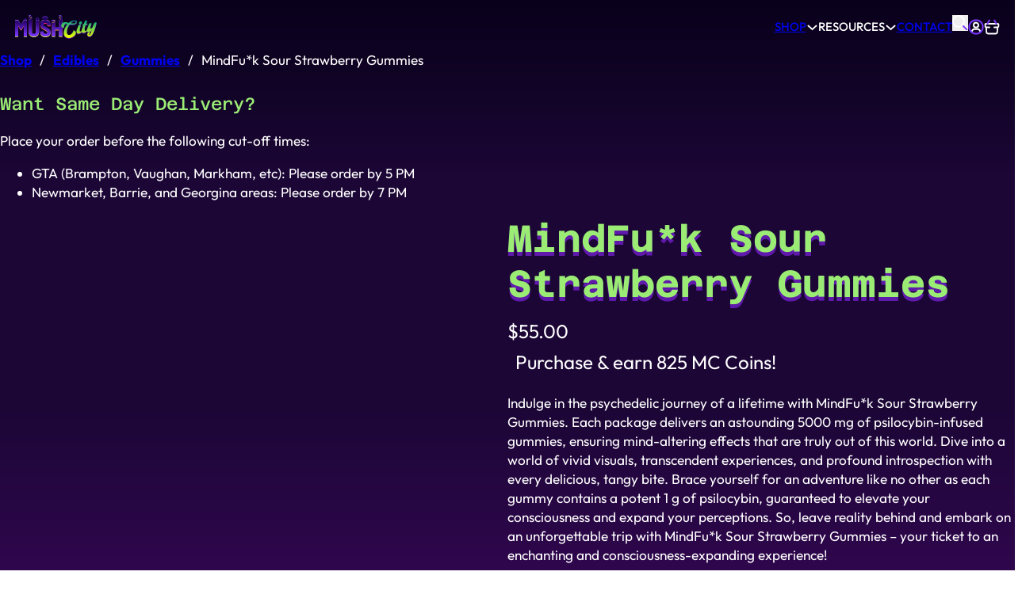

--- FILE ---
content_type: text/html; charset=UTF-8
request_url: https://mush.city/product/mindfuk-sour-strawberry-gummies/
body_size: 34998
content:
<!DOCTYPE html><html lang="en-US"><head><script data-no-optimize="1">var litespeed_docref=sessionStorage.getItem("litespeed_docref");litespeed_docref&&(Object.defineProperty(document,"referrer",{get:function(){return litespeed_docref}}),sessionStorage.removeItem("litespeed_docref"));</script> <meta charset="UTF-8"><meta name="viewport" content="width=device-width, initial-scale=1"><title>MindFu*k Sour Strawberry Gummies &#8211; Mush City</title><meta name='robots' content='max-image-preview:large, max-snippet:-1, max-video-preview:-1' /> <script data-cfasync="false" data-pagespeed-no-defer>var gtm4wp_datalayer_name = "dataLayer";
	var dataLayer = dataLayer || [];
	const gtm4wp_use_sku_instead = false;
	const gtm4wp_currency = 'CAD';
	const gtm4wp_product_per_impression = 10;
	const gtm4wp_clear_ecommerce = false;</script> <link rel="canonical" href="https://mush.city/product/mindfuk-sour-strawberry-gummies/"><meta name="description" content="Indulge in the psychedelic journey of a lifetime with MindFu*k Sour Strawberry Gummies. Each package delivers an astounding 5000 mg of psilocybin-infused gummie"><meta property="og:title" content="MindFu*k Sour Strawberry Gummies &#8211; Mush City"><meta property="og:type" content="product"><meta property="og:image" content="https://mush.city/wp-content/uploads/2023/09/MindFxck-Sour-Strawberry-01.webp"><meta property="og:image:width" content="1998"><meta property="og:image:height" content="1998"><meta property="og:image:alt" content="Indulge in the MindF*ck Sour Strawberry Gummies. | Mush.City"><meta property="og:description" content="Indulge in the psychedelic journey of a lifetime with MindFu*k Sour Strawberry Gummies. Each package delivers an astounding 5000 mg of psilocybin-infused gummie"><meta property="og:url" content="https://mush.city/product/mindfuk-sour-strawberry-gummies/"><meta property="og:locale" content="en_US"><meta property="og:site_name" content="Mush City"><meta property="article:published_time" content="2023-09-23T02:55:32-04:00"><meta property="article:modified_time" content="2025-04-12T17:20:13-04:00"><meta property="og:updated_time" content="2025-04-12T17:20:13-04:00"><meta property="product:price:amount" content="55"><meta property="product:price:currency" content="CAD"><meta property="og:availability" content="instock"><meta property="og:type" content="product"><meta name="twitter:card" content="summary_large_image"><meta name="twitter:image" content="https://mush.city/wp-content/uploads/2023/09/MindFxck-Sour-Strawberry-01.webp"><meta name="author" content="Mayor Mush"><meta name="date" content="2023-09-23T02:55:32-04:00"><link rel="alternate" type="application/rss+xml" title="Mush City &raquo; Feed" href="https://mush.city/feed/" /><link rel="alternate" type="application/rss+xml" title="Mush City &raquo; Comments Feed" href="https://mush.city/comments/feed/" /><link rel="alternate" type="application/rss+xml" title="Mush City &raquo; MindFu*k Sour Strawberry Gummies Comments Feed" href="https://mush.city/product/mindfuk-sour-strawberry-gummies/feed/" /><style id="litespeed-ccss">:root{--violet:#5800fb;--violet-l-1:#691afc;--violet-l-2:#7a33fc;--violet-l-3:#9b66fd;--violet-l-4:#bd99fe;--violet-l-5:#deccff;--violet-l-6:#efe6ff;--violet-d-1:#5000e2;--violet-d-2:#4700c9;--violet-d-3:#350097;--violet-d-4:#240065;--violet-d-5:#120033;--violet-d-6:#09001a;--bright-violet:#5a05ff;--bright-violet-l-1:#6b1eff;--bright-violet-l-2:#7b37ff;--bright-violet-l-3:#9c69ff;--bright-violet-l-4:#bd9bff;--bright-violet-l-5:#decdff;--bright-violet-l-6:#efe6ff;--bright-violet-d-1:#5105e6;--bright-violet-d-2:#4804cc;--bright-violet-d-3:#360399;--bright-violet-d-4:#240266;--bright-violet-d-5:#120133;--bright-violet-d-6:#09011a;--bright-sun:#ffbe00;--bright-sun-l-1:#ffc51a;--bright-sun-l-2:#ffcb33;--bright-sun-l-3:#ffd866;--bright-sun-l-4:#ffe599;--bright-sun-l-5:#fff2cc;--bright-sun-l-6:#fff9e6;--bright-sun-d-1:#e6ab00;--bright-sun-d-2:#cc9800;--bright-sun-d-3:#997200;--bright-sun-d-4:#664c00;--bright-sun-d-5:#332600;--bright-sun-d-6:#1a1300;--greyscale:#000;--greyscale-l-1:#1a1a1a;--greyscale-l-2:#333;--greyscale-l-3:#666;--greyscale-l-4:#999;--greyscale-l-5:#ccc;--greyscale-l-6:#e6e6e6;--greyscale-d-1:#000;--greyscale-d-2:#000;--greyscale-d-3:#000;--greyscale-d-4:#000;--greyscale-d-5:#000;--greyscale-d-6:#000;--teal:#04d3a9;--teal-l-1:#1ed8b2;--teal-l-2:#37dcbb;--teal-l-3:#69e5cc;--teal-l-4:#9beedd;--teal-l-5:#cdf7ee;--teal-l-6:#e6fbf7;--teal-d-1:#04be99;--teal-d-2:#04a988;--teal-d-3:#037f66;--teal-d-4:#025544;--teal-d-5:#012b22;--teal-d-6:#011611}:root{--gap-3xs:clamp(.5rem,.5rem + 0vw,.5rem);--gap-2xs:clamp(.9rem,.871rem + .0806vw,1rem);--gap-xs:clamp(1.4rem,1.371rem + .0806vw,1.5rem);--gap-s:clamp(1.8rem,1.7419rem + .1613vw,2rem);--gap-m:clamp(2.7rem,2.6129rem + .2419vw,3rem);--gap-l:clamp(3.6rem,3.4839rem + .3226vw,4rem);--gap-xl:clamp(5.4rem,5.2258rem + .4839vw,6rem);--gap-2xl:clamp(7.2rem,6.9677rem + .6452vw,8rem);--gap-3xl:clamp(10.8rem,10.4516rem + .9677vw,12rem);--radius-img:clamp(1.6rem,1.3677rem + .6452vw,2.4rem);--radius-card:clamp(.6rem,.4258rem + .4839vw,1.2rem);--radius-btn:clamp(.4rem,.2839rem + .3226vw,.8rem);--font-h1:clamp(3rem,2.3032rem + 1.9355vw,5.4rem);--font-h2:clamp(2.2rem,1.7935rem + 1.129vw,3.6rem);--font-h3:clamp(1.7rem,1.4968rem + .5645vw,2.4rem);--font-h4:clamp(1.5rem,1.3548rem + .4032vw,2rem);--font-h5:clamp(1.8rem,1.6258rem + .4839vw,2.4rem);--font-h6:clamp(1.5rem,1.4129rem + .2419vw,1.8rem);--font-body:clamp(1.5rem,1.4129rem + .2419vw,1.8rem);--font-xs:clamp(1rem,.8839rem + .3226vw,1.4rem);--font-s:clamp(1.2rem,1.0839rem + .3226vw,1.6rem);--font-m:clamp(1.5rem,1.4129rem + .2419vw,1.8rem);--font-l:clamp(1.6rem,1.4839rem + .3226vw,2rem);--font-xl:clamp(1.8rem,1.6839rem + .3226vw,2.2rem)}ul{box-sizing:border-box}:root{--wp--preset--font-size--normal:16px;--wp--preset--font-size--huge:42px}.screen-reader-text{clip:rect(1px,1px,1px,1px);word-wrap:normal!important;border:0;-webkit-clip-path:inset(50%);clip-path:inset(50%);height:1px;margin:-1px;overflow:hidden;padding:0;position:absolute;width:1px}.screen-reader-text{clip:rect(1px,1px,1px,1px);word-wrap:normal!important;border:0;-webkit-clip-path:inset(50%);clip-path:inset(50%);height:1px;margin:-1px;overflow:hidden;overflow-wrap:normal!important;padding:0;position:absolute!important;width:1px}:root{--drawer-width:480px;--neg-drawer-width:calc(var(--drawer-width)*-1)}body{--wp--preset--color--black:#000;--wp--preset--color--cyan-bluish-gray:#abb8c3;--wp--preset--color--white:#fff;--wp--preset--color--pale-pink:#f78da7;--wp--preset--color--vivid-red:#cf2e2e;--wp--preset--color--luminous-vivid-orange:#ff6900;--wp--preset--color--luminous-vivid-amber:#fcb900;--wp--preset--color--light-green-cyan:#7bdcb5;--wp--preset--color--vivid-green-cyan:#00d084;--wp--preset--color--pale-cyan-blue:#8ed1fc;--wp--preset--color--vivid-cyan-blue:#0693e3;--wp--preset--color--vivid-purple:#9b51e0;--wp--preset--gradient--vivid-cyan-blue-to-vivid-purple:linear-gradient(135deg,rgba(6,147,227,1) 0%,#9b51e0 100%);--wp--preset--gradient--light-green-cyan-to-vivid-green-cyan:linear-gradient(135deg,#7adcb4 0%,#00d082 100%);--wp--preset--gradient--luminous-vivid-amber-to-luminous-vivid-orange:linear-gradient(135deg,rgba(252,185,0,1) 0%,rgba(255,105,0,1) 100%);--wp--preset--gradient--luminous-vivid-orange-to-vivid-red:linear-gradient(135deg,rgba(255,105,0,1) 0%,#cf2e2e 100%);--wp--preset--gradient--very-light-gray-to-cyan-bluish-gray:linear-gradient(135deg,#eee 0%,#a9b8c3 100%);--wp--preset--gradient--cool-to-warm-spectrum:linear-gradient(135deg,#4aeadc 0%,#9778d1 20%,#cf2aba 40%,#ee2c82 60%,#fb6962 80%,#fef84c 100%);--wp--preset--gradient--blush-light-purple:linear-gradient(135deg,#ffceec 0%,#9896f0 100%);--wp--preset--gradient--blush-bordeaux:linear-gradient(135deg,#fecda5 0%,#fe2d2d 50%,#6b003e 100%);--wp--preset--gradient--luminous-dusk:linear-gradient(135deg,#ffcb70 0%,#c751c0 50%,#4158d0 100%);--wp--preset--gradient--pale-ocean:linear-gradient(135deg,#fff5cb 0%,#b6e3d4 50%,#33a7b5 100%);--wp--preset--gradient--electric-grass:linear-gradient(135deg,#caf880 0%,#71ce7e 100%);--wp--preset--gradient--midnight:linear-gradient(135deg,#020381 0%,#2874fc 100%);--wp--preset--font-size--small:13px;--wp--preset--font-size--medium:20px;--wp--preset--font-size--large:36px;--wp--preset--font-size--x-large:42px;--wp--preset--spacing--20:.44rem;--wp--preset--spacing--30:.67rem;--wp--preset--spacing--40:1rem;--wp--preset--spacing--50:1.5rem;--wp--preset--spacing--60:2.25rem;--wp--preset--spacing--70:3.38rem;--wp--preset--spacing--80:5.06rem;--wp--preset--shadow--natural:6px 6px 9px rgba(0,0,0,.2);--wp--preset--shadow--deep:12px 12px 50px rgba(0,0,0,.4);--wp--preset--shadow--sharp:6px 6px 0px rgba(0,0,0,.2);--wp--preset--shadow--outlined:6px 6px 0px -3px rgba(255,255,255,1),6px 6px rgba(0,0,0,1);--wp--preset--shadow--crisp:6px 6px 0px rgba(0,0,0,1)}button.pswp__button{box-shadow:none!important;background-image:url(/wp-content/plugins/woocommerce/assets/css/photoswipe/default-skin/default-skin.png)!important}button.pswp__button,button.pswp__button--arrow--left:before,button.pswp__button--arrow--right:before{background-color:transparent!important}button.pswp__button--arrow--left,button.pswp__button--arrow--right{background-image:none!important}.pswp{display:none;position:absolute;width:100%;height:100%;left:0;top:0;overflow:hidden;-ms-touch-action:none;touch-action:none;z-index:1500;-webkit-text-size-adjust:100%;-webkit-backface-visibility:hidden;outline:0}.pswp *{-webkit-box-sizing:border-box;box-sizing:border-box}.pswp__bg{position:absolute;left:0;top:0;width:100%;height:100%;background:#000;opacity:0;-webkit-transform:translateZ(0);transform:translateZ(0);-webkit-backface-visibility:hidden;will-change:opacity}.pswp__scroll-wrap{position:absolute;left:0;top:0;width:100%;height:100%;overflow:hidden}.pswp__container{-ms-touch-action:none;touch-action:none;position:absolute;left:0;right:0;top:0;bottom:0}.pswp__container{-webkit-touch-callout:none}.pswp__bg{will-change:opacity}.pswp__container{-webkit-backface-visibility:hidden}.pswp__item{position:absolute;left:0;right:0;top:0;bottom:0;overflow:hidden}.pswp__button{width:44px;height:44px;position:relative;background:0 0;overflow:visible;-webkit-appearance:none;display:block;border:0;padding:0;margin:0;float:right;opacity:.75;-webkit-box-shadow:none;box-shadow:none}.pswp__button::-moz-focus-inner{padding:0;border:0}.pswp__button,.pswp__button--arrow--left:before,.pswp__button--arrow--right:before{background:url(/wp-content/plugins/woocommerce/assets/css/photoswipe/default-skin/default-skin.png) 0 0 no-repeat;background-size:264px 88px;width:44px;height:44px}.pswp__button--close{background-position:0 -44px}.pswp__button--share{background-position:-44px -44px}.pswp__button--fs{display:none}.pswp__button--zoom{display:none;background-position:-88px 0}.pswp__button--arrow--left,.pswp__button--arrow--right{background:0 0;top:50%;margin-top:-50px;width:70px;height:100px;position:absolute}.pswp__button--arrow--left{left:0}.pswp__button--arrow--right{right:0}.pswp__button--arrow--left:before,.pswp__button--arrow--right:before{content:'';top:35px;background-color:rgba(0,0,0,.3);height:30px;width:32px;position:absolute}.pswp__button--arrow--left:before{left:6px;background-position:-138px -44px}.pswp__button--arrow--right:before{right:6px;background-position:-94px -44px}.pswp__share-modal{display:block;background:rgba(0,0,0,.5);width:100%;height:100%;top:0;left:0;padding:10px;position:absolute;z-index:1600;opacity:0;-webkit-backface-visibility:hidden;will-change:opacity}.pswp__share-modal--hidden{display:none}.pswp__share-tooltip{z-index:1620;position:absolute;background:#fff;top:56px;border-radius:2px;display:block;width:auto;right:44px;-webkit-box-shadow:0 2px 5px rgba(0,0,0,.25);box-shadow:0 2px 5px rgba(0,0,0,.25);-webkit-transform:translateY(6px);-ms-transform:translateY(6px);transform:translateY(6px);-webkit-backface-visibility:hidden;will-change:transform}.pswp__counter{position:absolute;left:0;top:0;height:44px;font-size:13px;line-height:44px;color:#fff;opacity:.75;padding:0 10px}.pswp__caption{position:absolute;left:0;bottom:0;width:100%;min-height:44px}.pswp__caption__center{text-align:left;max-width:420px;margin:0 auto;font-size:13px;padding:10px;line-height:20px;color:#ccc}.pswp__preloader{width:44px;height:44px;position:absolute;top:0;left:50%;margin-left:-22px;opacity:0;will-change:opacity;direction:ltr}.pswp__preloader__icn{width:20px;height:20px;margin:12px}@media screen and (max-width:1024px){.pswp__preloader{position:relative;left:auto;top:auto;margin:0;float:right}}.pswp__ui{-webkit-font-smoothing:auto;visibility:visible;opacity:1;z-index:1550}.pswp__top-bar{position:absolute;left:0;top:0;height:44px;width:100%}.pswp__caption,.pswp__top-bar{-webkit-backface-visibility:hidden;will-change:opacity}.pswp__caption,.pswp__top-bar{background-color:rgba(0,0,0,.5)}.pswp__ui--hidden .pswp__button--arrow--left,.pswp__ui--hidden .pswp__button--arrow--right,.pswp__ui--hidden .pswp__caption,.pswp__ui--hidden .pswp__top-bar{opacity:.001}:root{--text-color-light:#8b8b8b;--text-color:#1d2327;--border-color:#f2f2f2;--bg-color-green:#17b978;--bg-color-blue:#1696e7;--bg-color-blue-light:rgba(22,150,231,.14)}:root{--bricks-vh:1vh;--bricks-color-primary:#ffd64f;--bricks-color-secondary:#fc5778;--bricks-text-dark:#212121;--bricks-text-medium:#616161;--bricks-text-light:#9e9e9e;--bricks-text-info:#00b0f4;--bricks-text-success:#11b76b;--bricks-text-warning:#ffa100;--bricks-text-danger:#fa4362;--bricks-bg-info:#e5f3ff;--bricks-bg-success:#e6f6ed;--bricks-bg-warning:#fff2d7;--bricks-bg-danger:#ffe6ec;--bricks-bg-dark:#263238;--bricks-bg-light:#f5f6f7;--bricks-border-color:#dddedf;--bricks-tooltip-bg:#23282d;--bricks-tooltip-text:#eaecef}html{-ms-text-size-adjust:100%;-webkit-text-size-adjust:100%;line-height:1.15}body{margin:0}header,main,nav,section{display:block}img{border-style:none}svg:not(:root){overflow:hidden}button,input{font-family:sans-serif;font-size:100%;line-height:1.15;margin:0}button,input{overflow:visible}button{text-transform:none}button{-webkit-appearance:button}button::-moz-focus-inner{border-style:none;padding:0}button:-moz-focusring{outline:1px dotted ButtonText}[type=search]{-webkit-appearance:textfield;outline-offset:-2px}[type=search]::-webkit-search-cancel-button,[type=search]::-webkit-search-decoration{-webkit-appearance:none}::-webkit-file-upload-button{-webkit-appearance:button;font:inherit}.brxe-section{align-items:center;display:flex;flex-direction:column;margin-left:auto;margin-right:auto;width:100%}@media (max-width:767px){.brxe-section{flex-wrap:wrap}}.brxe-section.bricks-lazy-hidden{background-image:none!important}.brxe-container{align-items:flex-start;display:flex;flex-direction:column;margin-left:auto;margin-right:auto;width:1100px}@media (max-width:767px){.brxe-container{flex-wrap:wrap}}.brxe-container.bricks-lazy-hidden{background-image:none!important}.brxe-block{align-items:flex-start;display:flex;flex-direction:column;width:100%}@media (max-width:767px){.brxe-block{flex-wrap:wrap}}.brxe-block.bricks-lazy-hidden{background-image:none!important}.brxe-div.bricks-lazy-hidden{background-image:none!important}[class*=brxe-]{max-width:100%}svg:not([width]){min-width:1em}svg:not([height]){min-height:1em}.brx-popup{align-items:center;display:flex;flex-direction:column;height:100vh;height:calc(var(--bricks-vh,1vh)*100);justify-content:center;left:0;position:fixed!important;top:0;width:100%;z-index:10000}.brx-popup .brx-popup-backdrop{background-color:rgba(0,0,0,.5);bottom:0;left:0;opacity:1;position:absolute;right:0;top:0;visibility:visible}.brx-popup.hide,.brx-popup.hide .brx-popup-backdrop{opacity:0;visibility:hidden}.brx-popup-content{background-color:#fff;margin:0;max-width:100%;overflow-y:auto;padding:30px;z-index:1}html{box-sizing:border-box;font-size:62.5%;height:100%}*,:after,:before{box-sizing:border-box;outline:none}*{border-color:var(--bricks-border-color)}body{-webkit-font-smoothing:antialiased;-moz-osx-font-smoothing:grayscale;word-wrap:break-word;background-color:#fff;background-position:50%;color:#363636;font-family:-apple-system,"system-ui",Segoe UI,roboto,helvetica,arial,sans-serif,Apple Color Emoji,Segoe UI Emoji,Segoe UI Symbol;font-size:15px;line-height:1.7}.brx-body{display:flex;flex-direction:column;margin:0 auto;width:100%}h1,h4,h6{margin:0;text-rendering:optimizelegibility}h6 a{color:currentcolor}h1{font-size:2.4em}h1{line-height:1.4}h4{line-height:1.4}h4{font-size:1.6em}h6{line-height:1.4}h6{font-size:1.1em}img{height:auto;max-width:100%;outline:none;vertical-align:middle}iframe{max-width:100%}button{border:none;outline:none;padding:0}label{color:var(--bricks-text-light);display:block;font-weight:400;margin-bottom:5px}button,input{font-family:inherit;text-align:inherit}input:not([type=submit]){border-style:solid;border-width:1px;box-shadow:none;color:currentcolor;font-size:inherit;line-height:40px;outline:none;padding:0 12px;width:100%}::placeholder{color:var(--bricks-border-color)}.skip-link{background:#000;border-bottom-right-radius:8px;color:#fff;font-weight:700;left:0;padding:5px 10px;position:fixed;top:0;transform:translateY(-102%);z-index:9999}.brx-submenu-toggle{align-items:center;display:flex}.brx-submenu-toggle button{align-items:center;background-color:transparent;color:currentcolor;display:flex;will-change:transform}.brx-submenu-toggle svg{stroke:currentcolor}#brx-header{background-position:50%;background-size:cover;position:relative;width:100%}#brx-header.sticky{left:0;position:fixed;right:0;top:0;width:100%;z-index:998}#brx-header.sticky.on-scroll{position:sticky}.bricks-search-form{align-items:stretch;display:flex!important;justify-content:space-between;position:relative;width:100%}.bricks-search-form input[type=search]{background-color:inherit;color:currentcolor;display:inline-block;max-width:100%;padding:0 20px;width:auto}.bricks-search-form input{line-height:40px;width:100%}.bricks-button{align-items:center;border-width:0;color:var(--bricks-text-dark);display:inline-flex;gap:10px;justify-content:center;letter-spacing:.5px;padding:.5em 1em;text-align:center}.bricks-button.outline{background-color:transparent;border:2px solid}.screen-reader-text,.screen-reader-text span{clip:rect(1px,1px,1px,1px);height:1px;overflow:hidden;position:absolute!important;white-space:nowrap;width:1px}.brxe-button{width:auto}.brxe-code{width:100%}.brxe-dropdown{display:flex;flex-direction:column;position:relative}.brxe-dropdown .brx-submenu-toggle{gap:10px}.brx-dropdown-content{background-color:#fff;display:flex;flex-direction:column;list-style-type:none;margin:0;min-width:200px;opacity:0;padding:0;position:absolute;top:100%;visibility:hidden;z-index:1001}.brx-dropdown-content>li .brxe-text-link{display:flex}.brxe-icon{font-size:60px}svg.brxe-icon{font-size:inherit}.brxe-logo{color:currentcolor;font-size:20px;font-weight:600;line-height:1}.brxe-logo img{display:block;height:auto;width:auto}.brxe-nav-nested{align-items:center;display:inline-flex}.brxe-nav-nested .brx-toggle-div,.brxe-nav-nested .brxe-toggle{display:none}.brx-nav-nested-items{align-items:center;display:flex;flex-direction:row;flex-wrap:wrap;gap:30px;list-style-type:none;margin:0;padding:0}.bricks-search-overlay{background-color:#fff;background-color:hsla(0,0%,100%,.98);background-position:50%;background-size:cover;bottom:0;color:var(--bricks-text-medium);height:100%;left:0;opacity:0;position:fixed;right:0;text-align:center;top:0;transform:scale(1.1);visibility:hidden;width:100%;z-index:-1}.bricks-search-overlay:after{bottom:0;content:"";left:0;position:absolute;right:0;top:0}.bricks-search-overlay .bricks-search-inner{align-items:center;display:flex;flex-direction:column;height:100%;justify-content:center;position:relative;z-index:1}.bricks-search-overlay .close{background-color:transparent!important;font-size:60px;line-height:1;position:fixed;right:30px;text-align:center;top:15px;z-index:1}.bricks-search-overlay .title{margin:0 0 1em}.bricks-search-overlay .bricks-search-form{max-width:600px}.bricks-search-overlay .bricks-search-form input[type=search]{background-color:transparent;border-radius:0;color:var(--bricks-text-light);font-size:1.4em;line-height:60px;text-align:center;width:100%}.brxe-template{width:100%}.brxe-text-link{gap:5px}.brxe-text-link{align-items:center;display:inline-flex}.brxe-toggle{background-color:transparent;border:0;color:inherit;font:inherit;margin:0;overflow:visible;text-transform:none}.brxe-toggle{--brxe-toggle-scale:1;--brxe-toggle-width:40px;--brxe-toggle-height:24px;--brxe-toggle-bar-height:4px;--brxe-toggle-bar-width:40px;--brxe-toggle-bar-radius:4px;display:flex;line-height:1;transform:scale(var(--brxe-toggle-scale))}.bricks-color-primary{color:var(--bricks-color-primary)}.brxe-xnotificationbar{justify-content:space-between;align-items:center;padding:5px;width:100%;flex-direction:column;background:#222;z-index:10;color:#fff;display:none;position:relative}.x-notification_close{background:0 0;box-shadow:none;border:none;outline:none;padding:10px;position:absolute;top:0;right:0;color:inherit;display:flex;align-items:center;justify-content:center}.x-notification_close-icon{display:flex}:root{--bricks-woo-input-height:40px}.woocommerce{width:100%}.woocommerce main.site-main{margin-left:auto;margin-right:auto;max-width:100%;width:1100px}.woocommerce .button{align-items:center;background-color:#e4e7e9;border-width:0;color:currentcolor;display:inline-flex;font-weight:700;justify-content:center;min-height:40px;padding:7px 15px;text-align:center;text-decoration:none}.woocommerce-notices-wrapper{display:flex;flex-direction:column;gap:15px}.woocommerce-notices-wrapper:empty{display:none}.woocommerce-breadcrumb{margin-bottom:30px}.woocommerce-breadcrumb a{font-weight:700}.woocommerce-breadcrumb span{display:inline-block;margin:0 10px}.brxe-woocommerce-mini-cart{position:relative;width:auto}.brxe-woocommerce-mini-cart.hide-empty-count .cart-count{display:none}.brxe-woocommerce-mini-cart .mini-cart-link{align-items:center;display:flex;flex-direction:row;flex-wrap:nowrap;gap:10px}.brxe-woocommerce-mini-cart .mini-cart-link .cart-icon{display:flex;position:relative}.brxe-woocommerce-mini-cart .cart-count{align-items:center;background-color:#000;border-radius:50%;color:#fff;display:flex;font-size:10px;font-weight:700;height:18px;justify-content:center;line-height:1;position:absolute;right:0;top:0;transform:translate(50%,-50%);width:18px}.brxe-woocommerce-mini-cart .cart-detail{background-color:#fff;border-style:solid;border-width:1px;opacity:0;position:absolute;right:0;top:calc(100% + 15px);visibility:hidden;width:400px;z-index:-1}.brxe-woocommerce-mini-cart .cart-detail .widget_shopping_cart_content{display:flex;flex-direction:column;height:100%;justify-content:space-between;padding:30px}.woocommerce-product-gallery{display:flex;flex-direction:column;gap:20px;position:relative;width:50%}@media (max-width:991px){.woocommerce-product-gallery{width:100%}}.woocommerce-product-gallery .woocommerce-product-gallery__image a{display:block}.woocommerce-product-gallery .woocommerce-product-gallery__image img{width:100%}.single-product .product{display:flex;flex-wrap:wrap;position:relative}.single-product .content-area .product{column-gap:30px}.single-product .summary{flex:1}.single-product .summary .product_title{margin-bottom:10px}.single-product .summary .price{font-size:1.4em;margin:15px 0}.single-product .summary .woocommerce-product-details__short-description{margin-bottom:30px}.single-product .summary .product_meta{border-top-style:solid;border-top-width:1px;display:block;margin-top:30px;padding-top:30px}.single-product .summary .product_meta>span{display:block;line-height:30px}.single-product .product_meta a{font-weight:700}.fas{speak:never;-moz-osx-font-smoothing:grayscale;-webkit-font-smoothing:antialiased;display:inline-block;font-style:normal;font-variant:normal;line-height:1;text-rendering:auto}.fa-circle-xmark:before{content:"\f057"}.fa-xmark:before{content:"\f00d"}.fas{font-family:Font Awesome\ 6 Solid;font-weight:900}[class^=ti-]{speak:never;-webkit-font-smoothing:antialiased;-moz-osx-font-smoothing:grayscale;display:inline-block;font-family:themify;font-style:normal;font-variant:normal;font-weight:400;line-height:1;text-transform:none}.ti-close:before{content:"\e646"}.ti-menu:before{content:"\e68e"}:root{--bricks-color-nidyvf:rgba(19,0,51,.96);--bricks-color-vazaoy:#1b0635;--bricks-color-fnfeya:rgba(29,7,64,.96);--bricks-color-xbegab:#5f19ab;--bricks-color-sfnoei:#b957ff;--bricks-color-dqdpzd:#01a4ad;--bricks-color-latazw:#01a885;--bricks-color-ukezqz:#9bec75;--bricks-color-sljwnj:#a0e32b;--bricks-color-usqaie:#ebff00;--bricks-color-ljwkat:#fa226b}.brxe-container{width:1300px;row-gap:var(--gap-l)}.woocommerce main.site-main{width:1300px}body{color:#fff;font-family:"Outfit";font-weight:400;font-size:var(--font-body);line-height:1.4}h1,h4,h6{font-family:"Azeret Mono";line-height:1.2;color:var(--bricks-color-ukezqz)}h1{font-size:var(--font-h1);font-weight:700;text-shadow:0 5px 0 var(--bricks-color-xbegab)}h4{font-size:var(--font-h4)}h6{font-size:var(--font-h6)}:root .bricks-button[class*=primary]{color:var(--bricks-color-vazaoy);font-weight:700;border:2px solid var(--bricks-color-sljwnj);border-radius:100px;box-shadow:0 .2em 1px 1px var(--bricks-color-xbegab)}.bricks-button{padding-top:.6em;padding-right:2em;padding-bottom:.6em;padding-left:2em;font-weight:500}.brxe-section{padding-top:var(--gap-xl);padding-right:var(--gap-s);padding-bottom:var(--gap-xl);padding-left:var(--gap-s)}.woocommerce .button{background-color:var(--violet);color:#fff;font-weight:500;border-radius:100px}html{background-color:var(--bricks-color-vazaoy)}body{background:0 0}:root *{border-color:rgba(187,92,255,.32)}.section__no-padding.brxe-section{row-gap:var(--gap-xl);padding-top:0;padding-right:0;padding-bottom:0;padding-left:0}.section__padding--s.brxe-section{padding-top:var(--gap-s);padding-right:var(--gap-s);padding-bottom:var(--gap-s);padding-left:var(--gap-s)}.mega-menu__container.brxe-div{padding-top:var(--gap-s);padding-right:var(--gap-m);padding-bottom:var(--gap-m);padding-left:var(--gap-m);margin-top:11px;column-gap:var(--gap-2xl);justify-content:space-evenly;flex-direction:row}@media (max-width:767px){.mega-menu__container.brxe-div{border-bottom:3px dotted rgba(189,97,255,.44);border-radius:0;padding-top:0;padding-right:0;padding-bottom:var(--gap-s);padding-left:0;margin-bottom:var(--gap-s)}}.mega-menu__column.brxe-block{text-transform:none;max-width:fit-content;padding-right:var(--gap-s);padding-left:var(--gap-s);justify-content:space-between;row-gap:var(--gap-s)}.mega-menu__column a.brxe-text-link{//padding-left:var(--gap-m)}.mega-menu__column a.brxe-text-link:before{content:'•';margin-left:var(--gap-xs);margin-right:var(--gap-3xs)}@media (max-width:767px){.mega-menu__column.brxe-block{align-items:flex-end}}.mega-menu__content.brxe-block{row-gap:var(--gap-xs)}@media (max-width:767px){.mega-menu__content.brxe-block{flex-direction:column;align-items:flex-end}}@media (max-width:767px){.mega-menu__button.brxe-button{display:none}}.dropdown__container.brxe-div{margin-top:11px}@media (max-width:767px){.dropdown__container.brxe-div{align-items:flex-end;margin-bottom:var(--gap-s);padding-top:var(--gap-2xs);padding-right:0;padding-bottom:var(--gap-l);padding-left:0;border-bottom:3px dotted rgba(191,102,255,.44);border-radius:0}}#brxe-rntxoi{padding-top:5px;padding-right:30px;padding-bottom:5px;padding-left:5px}#brxe-rntxoi{background:#7b37ff;background:radial-gradient(circle,rgba(123,55,255,1) 23%,rgba(53,0,140,1) 100%)}#brxe-whlkeq .bricks-site-logo{height:20px}#brxe-whlkeq img{transform:scale(1.5);transform-origin:left}@media (max-width:767px){#brxe-fshepy{font-size:24px;color:var(--bricks-color-sfnoei);fill:var(--bricks-color-sfnoei)}}@media (max-width:767px){#brxe-dosyol{flex-direction:column;row-gap:var(--gap-l);align-items:flex-end}}#brxe-rknpvk svg{height:20px;width:20px}#brxe-rknpvk button{width:20px;height:20px;color:#fff}#brxe-rknpvk .bricks-search-overlay:after{background-color:var(--bricks-color-vazaoy)}#brxe-twnsys{height:20px;width:20px;display:block;color:#fff;fill:#fff}#brxe-ibuvdz svg{height:20px;width:20px}#brxe-ibuvdz .cart-count{background-color:var(--bricks-color-ljwkat)}#brxe-ibuvdz .cart-detail{background-color:#1d0d40;box-shadow:0 20px 30px 0 var(--bricks-color-nidyvf)}#brxe-ibuvdz .bricks-mini-cart-close>*{color:var(--bricks-color-sfnoei);font-size:1.8rem}#brxe-ibuvdz{fill:#fff}#brxe-krlhkc{justify-content:flex-start;align-items:flex-end}@media (max-width:767px){#brxe-krlhkc{justify-content:flex-start;padding-top:var(--gap-s);padding-right:var(--gap-s);padding-bottom:var(--gap-s);padding-left:var(--gap-s)}}@media (max-width:767px){#brxe-zlkzgu{font-size:24px;color:var(--bricks-color-sfnoei);fill:var(--bricks-color-sfnoei)}}@media (max-width:767px){#brxe-ojwfeq .brx-toggle-div{display:inline-flex}#brxe-ojwfeq .brxe-toggle{display:inline-flex}[data-script-id=ojwfeq] .brx-nav-nested-items{opacity:0;visibility:hidden;gap:0;position:fixed;z-index:1001;top:0;right:0;bottom:0;left:0;display:flex;align-items:center;justify-content:center;flex-direction:column;background-color:#fff;overflow-y:scroll;flex-wrap:nowrap}}#brxe-ojwfeq .brx-nav-nested-items{gap:var(--gap-xl)}#brxe-ojwfeq{text-transform:uppercase;font-size:var(--font-s);font-weight:500}#brxe-ojwfeq .brx-dropdown-content>li>a{padding-top:var(--gap-xs);padding-right:var(--gap-xs);padding-bottom:var(--gap-xs);padding-left:var(--gap-xs);text-transform:none}#brxe-ojwfeq .brx-dropdown-content>li:not(.brxe-dropdown){border-bottom:1px solid var(--greyscale-l-6)}#brxe-ojwfeq .brx-dropdown-content{border-radius:0 0 1em 1em;box-shadow:inset 0 25px 50px -20px rgba(0,0,0,.9);background-color:var(--bricks-color-nidyvf)}#brxe-ojwfeq .brx-nav-nested-items>.brxe-dropdown>.brx-dropdown-content{transform:translateY(var(--gap-2xs))}#brxe-ojwfeq .brx-dropdown-content>li.menu-item:last-child{border-bottom:none}@media (max-width:767px){#brxe-ojwfeq .brx-nav-nested-items{gap:var(--gap-m)}#brxe-ojwfeq .brx-nav-nested-items>li>a{font-size:var(--font-xl)}#brxe-ojwfeq .brx-nav-nested-items>li>.brx-submenu-toggle>*{font-size:var(--font-xl)}#brxe-ojwfeq .brx-dropdown-content{box-shadow:0 0 0 0 transparent;background-color:rgba(255,0,0,0);border-radius:0}#brxe-ojwfeq{font-size:var(--font-body)}}#brxe-uwbtsk{align-items:flex-end;flex-direction:row;justify-content:space-between}#brxe-cobwyr{background-color:rgba(22,6,49,.17)}.brxe-popup-797 .brx-popup-content{width:min(90%,600px);background-color:#5000d7;padding-top:0;padding-right:0;padding-bottom:0;padding-left:0;box-shadow:0 10px 30px 0 var(--bricks-color-fnfeya)}.brxe-popup-797.brx-popup{padding-top:0;padding-right:0;padding-bottom:0;padding-left:0}:root{--bricks-border-color:#ffffff1a;--gradient-green-1:linear-gradient(0deg,#a0e32b 0%,#19b278 100%);--gradient-green-2:linear-gradient(0deg,#b5ff35 0%,#20d590 100%);--gradient-orange-1:linear-gradient(0deg,#ffc900 0%,#ff7400 100%);--button-primary-border:2px solid var(--bricks-color-sljwnj);--button-primary-font-weight:700;--button-primary-shadow:0 .2em 1px 1px var(--bricks-color-xbegab);--button-primary-shadow-hover:0 .05em 1px 1px var(--bricks-color-xbegab);--button-primary-transform-hover:translateY(3px);--input-fields-bg:#804ab34a;background:#1b0635;background:linear-gradient(180deg,#080118 0%,#1b0635 30%,#1b0635 70%,#2f074d 100%);background-repeat:no-repeat;background-attachment:fixed}:root .bricks-button[class*=primary].outline{border-color:var(--bricks-color-sljwnj);color:var(--bricks-color-sljwnj);box-shadow:none}body{min-height:100vh}body.brx-body{background-color:unset}body.brx-body label{color:var(--violet-l-4);font-size:var(--font-s);text-align:left;display:block;font-weight:400;margin-bottom:5px}body.brx-body input:not([type=submit]){background-color:var(--input-fields-bg)}body.woocommerce.single-product main{margin-bottom:8em}@media (max-width:478px){body.woocommerce.single-product main{margin-bottom:12em}}.woocommerce .button{color:var(--bricks-color-vazaoy)!important;font-weight:var(--button-primary-font-weight);background:var(--gradient-green-1);border:var(--button-primary-border);box-shadow:var(--button-primary-shadow)}.woocommerce.single-product .woocommerce-product-gallery__image{border-radius:1em}@media (max-width:478px){.woocommerce.single-product main#main{padding:var(--gap-xs)}}#brxe-hqlbsv{text-align:center}#brxe-hqlbsv a{text-align:center}</style><link rel="preload" data-asynced="1" data-optimized="2" as="style" onload="this.onload=null;this.rel='stylesheet'" href="https://mush.city/wp-content/litespeed/ucss/95e68d7d2e81d5721a6bbdc6faed258d.css?ver=62fec" /><script data-optimized="1" type="litespeed/javascript" data-src="https://mush.city/wp-content/plugins/litespeed-cache/assets/js/css_async.min.js"></script> <style id='bricks-advanced-themer-inline-css'>:root{--min-viewport:360;--max-viewport:1600;--base-font:10;--clamp-unit:1vw;}body .grid-3{display:grid;gap:var(--grid-layout-gap);grid-template-columns: repeat(auto-fit, minmax(min(100%, var(--grid-item--min-width)), 1fr));}@media screen and (min-width: 781px){body .grid-3{--gap-count: calc(var(--grid-column-count) - 1);--total-gap-width: calc(var(--gap-count) * var(--grid-layout-gap));--grid-item--max-width: calc((100% - var(--total-gap-width)) / var(--grid-column-count));grid-template-columns: repeat(auto-fill, minmax(max(var(--grid-item--min-width), var(--grid-item--max-width)), 1fr));}}body .grid-3{--grid-column-count:3;--grid-item--min-width:280px;--grid-layout-gap:2rem;}:root,.brxc-light-colors{--violet:#5800fb;--violet-l-1:#691afc;--violet-l-2:#7a33fc;--violet-l-3:#9b66fd;--violet-l-4:#bd99fe;--violet-l-5:#deccff;--violet-l-6:#efe6ff;--violet-d-1:#5000e2;--violet-d-2:#4700c9;--violet-d-3:#350097;--violet-d-4:#240065;--violet-d-5:#120033;--violet-d-6:#09001a;--bright-violet:#5a05ff;--bright-violet-l-1:#6b1eff;--bright-violet-l-2:#7b37ff;--bright-violet-l-3:#9c69ff;--bright-violet-l-4:#bd9bff;--bright-violet-l-5:#decdff;--bright-violet-l-6:#efe6ff;--bright-violet-d-1:#5105e6;--bright-violet-d-2:#4804cc;--bright-violet-d-3:#360399;--bright-violet-d-4:#240266;--bright-violet-d-5:#120133;--bright-violet-d-6:#09011a;--bright-sun:#ffbe00;--bright-sun-l-1:#ffc51a;--bright-sun-l-2:#ffcb33;--bright-sun-l-3:#ffd866;--bright-sun-l-4:#ffe599;--bright-sun-l-5:#fff2cc;--bright-sun-l-6:#fff9e6;--bright-sun-d-1:#e6ab00;--bright-sun-d-2:#cc9800;--bright-sun-d-3:#997200;--bright-sun-d-4:#664c00;--bright-sun-d-5:#332600;--bright-sun-d-6:#1a1300;--greyscale:#000000;--greyscale-l-1:#1a1a1a;--greyscale-l-2:#333333;--greyscale-l-3:#666666;--greyscale-l-4:#999999;--greyscale-l-5:#cccccc;--greyscale-l-6:#e6e6e6;--greyscale-d-1:#000000;--greyscale-d-2:#000000;--greyscale-d-3:#000000;--greyscale-d-4:#000000;--greyscale-d-5:#000000;--greyscale-d-6:#000000;--teal:#04d3a9;--teal-l-1:#1ed8b2;--teal-l-2:#37dcbb;--teal-l-3:#69e5cc;--teal-l-4:#9beedd;--teal-l-5:#cdf7ee;--teal-l-6:#e6fbf7;--teal-d-1:#04be99;--teal-d-2:#04a988;--teal-d-3:#037f66;--teal-d-4:#025544;--teal-d-5:#012b22;--teal-d-6:#011611;}html[data-theme="dark"],.brxc-dark-colors{}</style><style id='classic-theme-styles-inline-css'>/*! This file is auto-generated */
.wp-block-button__link{color:#fff;background-color:#32373c;border-radius:9999px;box-shadow:none;text-decoration:none;padding:calc(.667em + 2px) calc(1.333em + 2px);font-size:1.125em}.wp-block-file__button{background:#32373c;color:#fff;text-decoration:none}</style><style id='woocommerce-inline-inline-css'>.woocommerce form .form-row .required { visibility: visible; }</style><style id='bricks-frontend-inline-css'>.brxe-xnotificationbar { justify-content: space-between; align-items: center; padding: 5px; width: 100%; flex-direction: column; background: #222; z-index: 10; color: #fff; display: none; position: relative;}.brxe-xnotificationbar[data-x-notification*=page_load] { display: flex;}.x-notification_close { background: none; box-shadow: none; border: none; outline: none; padding: 10px; position: absolute; top: 0; right: 0; color: inherit; display: flex; align-items: center; justify-content: center;;}.x-notification_close-icon { display: flex;}.x-notification_close-text { margin-right: .5em;}.x-notification_content { max-width: 100%;}.brx-body.iframe .brxe-xnotificationbar { display: flex;}.brxe-xnotificationbar.brx-draggable.is-empty { min-height: 30px;}
@font-face{font-family:"Azeret Mono";font-weight:400;font-display:swap;src:url(https://mush.city/wp-content/uploads/2023/08/AzeretMono-Regular.ttf) format("truetype");}@font-face{font-family:"Azeret Mono";font-weight:500;font-display:swap;src:url(https://mush.city/wp-content/uploads/2023/08/AzeretMono-Medium.ttf) format("truetype");}@font-face{font-family:"Azeret Mono";font-weight:600;font-display:swap;src:url(https://mush.city/wp-content/uploads/2023/08/AzeretMono-SemiBold.ttf) format("truetype");}@font-face{font-family:"Azeret Mono";font-weight:700;font-display:swap;src:url(https://mush.city/wp-content/uploads/2023/08/AzeretMono-Bold.ttf) format("truetype");}@font-face{font-family:"Azeret Mono";font-weight:800;font-display:swap;src:url(https://mush.city/wp-content/uploads/2023/08/AzeretMono-ExtraBold.ttf) format("truetype");}
@font-face{font-family:"Outfit";font-weight:400;font-display:swap;src:url(https://mush.city/wp-content/uploads/2023/08/Outfit-Regular.ttf) format("truetype");}@font-face{font-family:"Outfit";font-weight:500;font-display:swap;src:url(https://mush.city/wp-content/uploads/2023/08/Outfit-Medium.ttf) format("truetype");}@font-face{font-family:"Outfit";font-weight:600;font-display:swap;src:url(https://mush.city/wp-content/uploads/2023/08/Outfit-SemiBold.ttf) format("truetype");}@font-face{font-family:"Outfit";font-weight:700;font-display:swap;src:url(https://mush.city/wp-content/uploads/2023/08/Outfit-Bold.ttf) format("truetype");}@font-face{font-family:"Outfit";font-weight:800;font-display:swap;src:url(https://mush.city/wp-content/uploads/2023/08/Outfit-ExtraBold.ttf) format("truetype");}</style><style id='bricks-frontend-inline-inline-css'>:root {--font-h1: clamp(calc(1rem * (30 / var(--base-font))), calc(1rem * ((((-1 * var(--min-viewport)) / var(--base-font)) * ((54 - 30) / var(--base-font)) / ((var(--max-viewport) - var(--min-viewport)) / var(--base-font))) + (30 / var(--base-font)))) + (((54 - 30) / var(--base-font)) / ((var(--max-viewport) - var(--min-viewport)) / var(--base-font)) * 100) * var(--clamp-unit), calc(1rem * (54 / var(--base-font))));--font-h2: clamp(calc(1rem * (22 / var(--base-font))), calc(1rem * ((((-1 * var(--min-viewport)) / var(--base-font)) * ((36 - 22) / var(--base-font)) / ((var(--max-viewport) - var(--min-viewport)) / var(--base-font))) + (22 / var(--base-font)))) + (((36 - 22) / var(--base-font)) / ((var(--max-viewport) - var(--min-viewport)) / var(--base-font)) * 100) * var(--clamp-unit), calc(1rem * (36 / var(--base-font))));--font-h3: clamp(calc(1rem * (17 / var(--base-font))), calc(1rem * ((((-1 * var(--min-viewport)) / var(--base-font)) * ((24 - 17) / var(--base-font)) / ((var(--max-viewport) - var(--min-viewport)) / var(--base-font))) + (17 / var(--base-font)))) + (((24 - 17) / var(--base-font)) / ((var(--max-viewport) - var(--min-viewport)) / var(--base-font)) * 100) * var(--clamp-unit), calc(1rem * (24 / var(--base-font))));--font-h4: clamp(calc(1rem * (15 / var(--base-font))), calc(1rem * ((((-1 * var(--min-viewport)) / var(--base-font)) * ((20 - 15) / var(--base-font)) / ((var(--max-viewport) - var(--min-viewport)) / var(--base-font))) + (15 / var(--base-font)))) + (((20 - 15) / var(--base-font)) / ((var(--max-viewport) - var(--min-viewport)) / var(--base-font)) * 100) * var(--clamp-unit), calc(1rem * (20 / var(--base-font))));--font-h5: clamp(calc(1rem * (15 / var(--base-font))), calc(1rem * ((((-1 * var(--min-viewport)) / var(--base-font)) * ((19 - 15) / var(--base-font)) / ((var(--max-viewport) - var(--min-viewport)) / var(--base-font))) + (15 / var(--base-font)))) + (((19 - 15) / var(--base-font)) / ((var(--max-viewport) - var(--min-viewport)) / var(--base-font)) * 100) * var(--clamp-unit), calc(1rem * (19 / var(--base-font))));--font-h6: clamp(calc(1rem * (15 / var(--base-font))), calc(1rem * ((((-1 * var(--min-viewport)) / var(--base-font)) * ((18 - 15) / var(--base-font)) / ((var(--max-viewport) - var(--min-viewport)) / var(--base-font))) + (15 / var(--base-font)))) + (((18 - 15) / var(--base-font)) / ((var(--max-viewport) - var(--min-viewport)) / var(--base-font)) * 100) * var(--clamp-unit), calc(1rem * (18 / var(--base-font))));--font-body: clamp(calc(1rem * (15 / var(--base-font))), calc(1rem * ((((-1 * var(--min-viewport)) / var(--base-font)) * ((18 - 15) / var(--base-font)) / ((var(--max-viewport) - var(--min-viewport)) / var(--base-font))) + (15 / var(--base-font)))) + (((18 - 15) / var(--base-font)) / ((var(--max-viewport) - var(--min-viewport)) / var(--base-font)) * 100) * var(--clamp-unit), calc(1rem * (18 / var(--base-font))));--font-xs: clamp(calc(1rem * (10 / var(--base-font))), calc(1rem * ((((-1 * var(--min-viewport)) / var(--base-font)) * ((14 - 10) / var(--base-font)) / ((var(--max-viewport) - var(--min-viewport)) / var(--base-font))) + (10 / var(--base-font)))) + (((14 - 10) / var(--base-font)) / ((var(--max-viewport) - var(--min-viewport)) / var(--base-font)) * 100) * var(--clamp-unit), calc(1rem * (14 / var(--base-font))));--font-s: clamp(calc(1rem * (12 / var(--base-font))), calc(1rem * ((((-1 * var(--min-viewport)) / var(--base-font)) * ((16 - 12) / var(--base-font)) / ((var(--max-viewport) - var(--min-viewport)) / var(--base-font))) + (12 / var(--base-font)))) + (((16 - 12) / var(--base-font)) / ((var(--max-viewport) - var(--min-viewport)) / var(--base-font)) * 100) * var(--clamp-unit), calc(1rem * (16 / var(--base-font))));--font-m: clamp(calc(1rem * (15 / var(--base-font))), calc(1rem * ((((-1 * var(--min-viewport)) / var(--base-font)) * ((18 - 15) / var(--base-font)) / ((var(--max-viewport) - var(--min-viewport)) / var(--base-font))) + (15 / var(--base-font)))) + (((18 - 15) / var(--base-font)) / ((var(--max-viewport) - var(--min-viewport)) / var(--base-font)) * 100) * var(--clamp-unit), calc(1rem * (18 / var(--base-font))));--font-l: clamp(calc(1rem * (16 / var(--base-font))), calc(1rem * ((((-1 * var(--min-viewport)) / var(--base-font)) * ((20 - 16) / var(--base-font)) / ((var(--max-viewport) - var(--min-viewport)) / var(--base-font))) + (16 / var(--base-font)))) + (((20 - 16) / var(--base-font)) / ((var(--max-viewport) - var(--min-viewport)) / var(--base-font)) * 100) * var(--clamp-unit), calc(1rem * (20 / var(--base-font))));--font-xl: clamp(calc(1rem * (18 / var(--base-font))), calc(1rem * ((((-1 * var(--min-viewport)) / var(--base-font)) * ((22 - 18) / var(--base-font)) / ((var(--max-viewport) - var(--min-viewport)) / var(--base-font))) + (18 / var(--base-font)))) + (((22 - 18) / var(--base-font)) / ((var(--max-viewport) - var(--min-viewport)) / var(--base-font)) * 100) * var(--clamp-unit), calc(1rem * (22 / var(--base-font))));--gap-3xs: clamp(calc(1rem * (5 / var(--base-font))), calc(1rem * ((((-1 * var(--min-viewport)) / var(--base-font)) * ((5 - 5) / var(--base-font)) / ((var(--max-viewport) - var(--min-viewport)) / var(--base-font))) + (5 / var(--base-font)))) + (((5 - 5) / var(--base-font)) / ((var(--max-viewport) - var(--min-viewport)) / var(--base-font)) * 100) * var(--clamp-unit), calc(1rem * (5 / var(--base-font))));--gap-2xs: clamp(calc(1rem * (9 / var(--base-font))), calc(1rem * ((((-1 * var(--min-viewport)) / var(--base-font)) * ((10 - 9) / var(--base-font)) / ((var(--max-viewport) - var(--min-viewport)) / var(--base-font))) + (9 / var(--base-font)))) + (((10 - 9) / var(--base-font)) / ((var(--max-viewport) - var(--min-viewport)) / var(--base-font)) * 100) * var(--clamp-unit), calc(1rem * (10 / var(--base-font))));--gap-xs: clamp(calc(1rem * (14 / var(--base-font))), calc(1rem * ((((-1 * var(--min-viewport)) / var(--base-font)) * ((15 - 14) / var(--base-font)) / ((var(--max-viewport) - var(--min-viewport)) / var(--base-font))) + (14 / var(--base-font)))) + (((15 - 14) / var(--base-font)) / ((var(--max-viewport) - var(--min-viewport)) / var(--base-font)) * 100) * var(--clamp-unit), calc(1rem * (15 / var(--base-font))));--gap-s: clamp(calc(1rem * (18 / var(--base-font))), calc(1rem * ((((-1 * var(--min-viewport)) / var(--base-font)) * ((20 - 18) / var(--base-font)) / ((var(--max-viewport) - var(--min-viewport)) / var(--base-font))) + (18 / var(--base-font)))) + (((20 - 18) / var(--base-font)) / ((var(--max-viewport) - var(--min-viewport)) / var(--base-font)) * 100) * var(--clamp-unit), calc(1rem * (20 / var(--base-font))));--gap-m: clamp(calc(1rem * (27 / var(--base-font))), calc(1rem * ((((-1 * var(--min-viewport)) / var(--base-font)) * ((30 - 27) / var(--base-font)) / ((var(--max-viewport) - var(--min-viewport)) / var(--base-font))) + (27 / var(--base-font)))) + (((30 - 27) / var(--base-font)) / ((var(--max-viewport) - var(--min-viewport)) / var(--base-font)) * 100) * var(--clamp-unit), calc(1rem * (30 / var(--base-font))));--gap-l: clamp(calc(1rem * (36 / var(--base-font))), calc(1rem * ((((-1 * var(--min-viewport)) / var(--base-font)) * ((40 - 36) / var(--base-font)) / ((var(--max-viewport) - var(--min-viewport)) / var(--base-font))) + (36 / var(--base-font)))) + (((40 - 36) / var(--base-font)) / ((var(--max-viewport) - var(--min-viewport)) / var(--base-font)) * 100) * var(--clamp-unit), calc(1rem * (40 / var(--base-font))));--gap-xl: clamp(calc(1rem * (54 / var(--base-font))), calc(1rem * ((((-1 * var(--min-viewport)) / var(--base-font)) * ((60 - 54) / var(--base-font)) / ((var(--max-viewport) - var(--min-viewport)) / var(--base-font))) + (54 / var(--base-font)))) + (((60 - 54) / var(--base-font)) / ((var(--max-viewport) - var(--min-viewport)) / var(--base-font)) * 100) * var(--clamp-unit), calc(1rem * (60 / var(--base-font))));--gap-2xl: clamp(calc(1rem * (72 / var(--base-font))), calc(1rem * ((((-1 * var(--min-viewport)) / var(--base-font)) * ((80 - 72) / var(--base-font)) / ((var(--max-viewport) - var(--min-viewport)) / var(--base-font))) + (72 / var(--base-font)))) + (((80 - 72) / var(--base-font)) / ((var(--max-viewport) - var(--min-viewport)) / var(--base-font)) * 100) * var(--clamp-unit), calc(1rem * (80 / var(--base-font))));--gap-3xl: clamp(calc(1rem * (108 / var(--base-font))), calc(1rem * ((((-1 * var(--min-viewport)) / var(--base-font)) * ((120 - 108) / var(--base-font)) / ((var(--max-viewport) - var(--min-viewport)) / var(--base-font))) + (108 / var(--base-font)))) + (((120 - 108) / var(--base-font)) / ((var(--max-viewport) - var(--min-viewport)) / var(--base-font)) * 100) * var(--clamp-unit), calc(1rem * (120 / var(--base-font))));--radius-img: clamp(calc(1rem * (16 / var(--base-font))), calc(1rem * ((((-1 * var(--min-viewport)) / var(--base-font)) * ((24 - 16) / var(--base-font)) / ((var(--max-viewport) - var(--min-viewport)) / var(--base-font))) + (16 / var(--base-font)))) + (((24 - 16) / var(--base-font)) / ((var(--max-viewport) - var(--min-viewport)) / var(--base-font)) * 100) * var(--clamp-unit), calc(1rem * (24 / var(--base-font))));--radius-card: clamp(calc(1rem * (6 / var(--base-font))), calc(1rem * ((((-1 * var(--min-viewport)) / var(--base-font)) * ((12 - 6) / var(--base-font)) / ((var(--max-viewport) - var(--min-viewport)) / var(--base-font))) + (6 / var(--base-font)))) + (((12 - 6) / var(--base-font)) / ((var(--max-viewport) - var(--min-viewport)) / var(--base-font)) * 100) * var(--clamp-unit), calc(1rem * (12 / var(--base-font))));--radius-btn: clamp(calc(1rem * (4 / var(--base-font))), calc(1rem * ((((-1 * var(--min-viewport)) / var(--base-font)) * ((8 - 4) / var(--base-font)) / ((var(--max-viewport) - var(--min-viewport)) / var(--base-font))) + (4 / var(--base-font)))) + (((8 - 4) / var(--base-font)) / ((var(--max-viewport) - var(--min-viewport)) / var(--base-font)) * 100) * var(--clamp-unit), calc(1rem * (8 / var(--base-font))));} .brxe-container {width: 1300px; row-gap: var(--gap-l)} .woocommerce main.site-main {width: 1300px} #brx-content.wordpress {width: 1300px} body {color: #ffffff; font-family: "Outfit"; font-weight: 400; font-size: var(--font-body); line-height: 1.4} h1, h2, h3, h4, h5, h6 {font-family: "Azeret Mono"; line-height: 1.2; color: var(--bricks-color-ukezqz)} h1 {font-size: var(--font-h1); font-weight: 700; text-shadow: 0 5px 0 var(--bricks-color-xbegab)} h2 {font-size: var(--font-h2); text-shadow: 0 3px 0 var(--bricks-color-xbegab); margin-top: var(--gap-xl); margin-bottom: var(--gap-s)} h3 {font-size: var(--font-h3); font-weight: 500; margin-top: var(--gap-m)} h4 {font-size: var(--font-h4)} h5 {font-size: var(--font-h5)} h6 {font-size: var(--font-h6)} .bricks-type-hero {font-size: var(--font-l)}.brxe-slider .title {color: var(--greyscale)}.brxe-slider .content {color: var(--greyscale)} :root .bricks-button[class*="primary"] {color: var(--bricks-color-vazaoy); font-weight: 700; border: 2px solid var(--bricks-color-sljwnj); border-radius: 100px; box-shadow: 0 0.2em 1px 1px var(--bricks-color-xbegab)} .bricks-button {transition: all 0.1s ease-in; padding-top: 0.6em; padding-right: 2em; padding-bottom: 0.6em; padding-left: 2em; font-weight: 500} :root .bricks-button[class*="secondary"] {color: var(--greyscale); border-radius: 100px; box-shadow: 0 0.2em 1px 1px var(--violet-d-2)} :root .bricks-button[class*="secondary"]:not(.outline) {background-color: var(--bricks-color-xbegab)} :root .bricks-button[class*="dark"]:not(.outline) {background-color: rgba(30, 7, 65, 0.92)} :root .bricks-button[class*="dark"] {border: 1px solid var(--bricks-color-xbegab); border-radius: 1rem} .brxe-section {padding-top: var(--gap-xl); padding-right: var(--gap-s); padding-bottom: var(--gap-xl); padding-left: var(--gap-s)}.brxe-accordion .accordion-title .title {font-weight: 600; font-size: var(--font-body); font-family: "Outfit"}.brxe-form .form-group input {border-radius: 0.3rem}.brxe-form .flatpickr {border-radius: 0.3rem}.brxe-form select {border-radius: 0.3rem; color: var(--greyscale-l-4)}.brxe-form textarea {border-radius: 0.3rem}.brxe-form .bricks-button {border-radius: 0.3rem}.brxe-form .choose-files {border-radius: 0.3rem}.brxe-form ::placeholder {color: var(--greyscale-l-4)}.woocommerce .button, body:not(.woocommerce) .product_type_variable, body:not(.woocommerce) .product_type_grouped, body:not(.woocommerce) .product_type_external, body:not(.woocommerce) .product_type_simple, body:not(.woocommerce) .brx-popup-content:not(.woocommerce) form.cart .single_add_to_cart_button {background-color: var(--violet); color: #ffffff; font-weight: 500; border-radius: 100px} html {background-color: var(--bricks-color-vazaoy)} body {background: none}:where(:root) .bricks-color-light {color: var(--bricks-color-latazw)}:where(:root) .bricks-background-light {background-color: var(--bricks-color-latazw)}:where(:root) * {border-color: rgba(187, 92, 255, 0.32)}.woocommerce-notices-wrapper .woocommerce-info, .woocommerce-NoticeGroup .woocommerce-info, .woocommerce-info {background-color: var(--bright-violet-d-3); color: #ffffff} :where(.brxe-accordion .accordion-content-wrapper) a, :where(.brxe-icon-box .content) a, :where(.brxe-list) a, :where(.brxe-post-content):not([data-source="bricks"]) a, :where(.brxe-posts .dynamic p) a, :where(.brxe-shortcode) a, :where(.brxe-tabs .tab-content) a, :where(.brxe-team-members) .description a, :where(.brxe-testimonials) .testimonial-content-wrapper a, :where(.brxe-text) a, :where(a.brxe-text), :where(.brxe-text-basic) a, :where(a.brxe-text-basic), :where(.brxe-post-comments) .comment-content a, .brxe-product-content a, .brxe-product-short-description a, .brxe-product-tabs .woocommerce-Tabs-panel a {padding-top: 1px; font-weight: 700; color: var(--bricks-color-sljwnj)} .brxe-block {row-gap: var(--gap-m)}.section__no-padding.brxe-section {row-gap: var(--gap-xl); padding-top: 0; padding-right: 0; padding-bottom: 0; padding-left: 0}.section__padding--s.brxe-section {padding-top: var(--gap-s); padding-right: var(--gap-s); padding-bottom: var(--gap-s); padding-left: var(--gap-s)}.mega-menu__container.brxe-div {padding-top: var(--gap-s); padding-right: var(--gap-m); padding-bottom: var(--gap-m); padding-left: var(--gap-m); margin-top: 11px; column-gap: var(--gap-2xl); justify-content: space-evenly; flex-direction: row}@media (max-width: 767px) {.mega-menu__container.brxe-div {border-bottom: 3px dotted rgba(189, 97, 255, 0.44); border-radius: 0; padding-top: 0; padding-right: 0; padding-bottom: var(--gap-s); padding-left: 0; margin-bottom: var(--gap-s)}}.mega-menu__column.brxe-block {text-transform: none; max-width: fit-content; padding-right: var(--gap-s); padding-left: var(--gap-s); justify-content: space-between; row-gap: var(--gap-s)}.mega-menu__column a.brxe-text-link { //padding-left: var(--gap-m);} .mega-menu__column a.brxe-text-link:before { content: '•'; margin-left: var(--gap-xs); margin-right: var(--gap-3xs);}@media (max-width: 767px) {.mega-menu__column.brxe-block {align-items: flex-end}}.mega-menu__content.brxe-block {row-gap: var(--gap-xs)}@media (max-width: 767px) {.mega-menu__content.brxe-block {flex-direction: column; align-items: flex-end}}@media (max-width: 767px) {.mega-menu__button.brxe-button {display: none}}.dropdown__container.brxe-div {margin-top: 11px}@media (max-width: 767px) {.dropdown__container.brxe-div {align-items: flex-end; margin-bottom: var(--gap-s); padding-top: var(--gap-2xs); padding-right: 0; padding-bottom: var(--gap-l); padding-left: 0; border-bottom: 3px dotted rgba(191, 102, 255, 0.44); border-radius: 0}}.footer__nav.brxe-nav-nested .brx-nav-nested-items > li > a {border-bottom: 1px solid var(--greyscale-l-3)}.footer__nav.brxe-nav-nested .brx-nav-nested-items > li > .brxe-text-link:not(a) {border-bottom: 1px solid var(--greyscale-l-3)}.footer__nav.brxe-nav-nested .brx-nav-nested-items > li > .brxe-icon {border-bottom: 1px solid var(--greyscale-l-3)}.footer__nav.brxe-nav-nested .brx-nav-nested-items > li:has( > .brxe-svg) {border-bottom: 1px solid var(--greyscale-l-3)}.footer__nav.brxe-nav-nested .brx-nav-nested-items > li > .brx-submenu-toggle {border-bottom: 1px solid var(--greyscale-l-3)}.footer__nav { flex: 1;} .footer__nav .menu-item { display: block; width: 100%;}.footer__nav-items-container.brxe-block {flex-direction: column; align-items: flex-start; row-gap: var(--gap-xs)}:root {--bricks-color-nidyvf: rgba(19, 0, 51, 0.96);--bricks-color-vazaoy: #1b0635;--bricks-color-fnfeya: rgba(29, 7, 64, 0.96);--bricks-color-xbegab: #5f19ab;--bricks-color-sfnoei: #b957ff;--bricks-color-dqdpzd: #01a4ad;--bricks-color-latazw: #01a885;--bricks-color-ukezqz: #9bec75;--bricks-color-sljwnj: #a0e32b;--bricks-color-usqaie: #ebff00;--bricks-color-ljwkat: #fa226b;}header.scrolling,header:has(.brx-has-megamenu.open) { -webkit-backdrop-filter: blur(20px) brightness(1.2); backdrop-filter: blur(20px) brightness(1.2); border-bottom: 1px solid #9a75e529; overflow-x: clip;}#brxe-rntxoi {padding-top: 5px; padding-right: 30px; padding-bottom: 5px; padding-left: 5px}#brxe-rntxoi { background: rgb(123,55,255);background: radial-gradient(circle, rgba(123,55,255,1) 23%, rgba(53,0,140,1) 100%);}#brxe-whlkeq .bricks-site-logo {height: 20px}#brxe-whlkeq img { transform: scale(1.5); transform-origin: left;}@media (max-width: 767px) {#brxe-fshepy {font-size: 24px; color: var(--bricks-color-sfnoei); fill: var(--bricks-color-sfnoei)}}@media (max-width: 767px) {#brxe-dosyol {flex-direction: column; row-gap: var(--gap-l); align-items: flex-end}}#brxe-rknpvk svg {height: 20px; width: 20px}#brxe-rknpvk button {width: 20px; height: 20px; color: #ffffff}#brxe-rknpvk .bricks-search-overlay:after {background-color: var(--bricks-color-vazaoy)}#brxe-rknpvk .bricks-search-overlay.show {transform: scale(0.85, 0.8);box-shadow: 0 0 50px rgb(0 0 0 / 53%);}#brxe-twnsys {height: 20px; width: 20px; display: block; color: #ffffff; fill: #ffffff}#brxe-ibuvdz svg {height: 20px; width: 20px}#brxe-ibuvdz .cart-count {background-color: var(--bricks-color-ljwkat)}#brxe-ibuvdz .cart-detail {background-color: #1d0d40; box-shadow: 0 20px 30px 0 var(--bricks-color-nidyvf)}#brxe-ibuvdz .bricks-mini-cart-close > * {color: var(--bricks-color-sfnoei); font-size: 1.8rem}#brxe-ibuvdz .cart-detail .woocommerce-mini-cart__buttons .button {background-color: var(--bricks-color-ljwkat); border-top: 1px solid var(--bricks-color-xbegab); border-right: 1px solid var(--bricks-color-xbegab); border-bottom: 3px solid var(--bricks-color-xbegab); border-left: 1px solid var(--bricks-color-xbegab); border-radius: 50px}#brxe-ibuvdz .woocommerce-mini-cart-item .quantity {color: var(--violet-l-5); font-size: var(--font-xs)}#brxe-ibuvdz .woocommerce-mini-cart-item a:not(.remove) {font-weight: 500; font-size: var(--font-s)}#brxe-ibuvdz { fill: white;}#brxe-ibuvdz .cart-detail .awdr_cart_strikeout_line { display: inline;}#brxe-ibuvdz .cart-detail .awdr_cart_strikeout_line:after { content: ''; display: block;}#brxe-ibuvdz .cart-detail .awdr_cart_strikeout_line + .awdr_cart_strikeout_line { margin-left: 75px;}#brxe-krlhkc {justify-content: flex-start; align-items: flex-end}@media (max-width: 767px) {#brxe-krlhkc {justify-content: flex-start; padding-top: var(--gap-s); padding-right: var(--gap-s); padding-bottom: var(--gap-s); padding-left: var(--gap-s)}}@media (max-width: 767px) {#brxe-zlkzgu .brxa-wrap {color: var(--bricks-color-sfnoei)}#brxe-zlkzgu {font-size: 24px; color: var(--bricks-color-sfnoei); fill: var(--bricks-color-sfnoei)}}@layer bricks {@media (max-width: 767px) {#brxe-ojwfeq .brx-toggle-div { display: inline-flex; }#brxe-ojwfeq .brxe-toggle { display: inline-flex; }[data-script-id="ojwfeq"] .brx-nav-nested-items {opacity: 0;visibility: hidden;gap: 0;position: fixed;z-index: 1001;top: 0;right: 0;bottom: 0;left: 0;display: flex;align-items: center;justify-content: center;flex-direction: column;background-color: #fff;overflow-y: scroll;flex-wrap: nowrap;}#brxe-ojwfeq.brx-open .brx-nav-nested-items {opacity: 1;visibility: visible;}}}#brxe-ojwfeq .brx-nav-nested-items {gap: var(--gap-xl)}#brxe-ojwfeq {text-transform: uppercase; font-size: var(--font-s); font-weight: 500}#brxe-ojwfeq .brx-dropdown-content > li > a {padding-top: var(--gap-xs); padding-right: var(--gap-xs); padding-bottom: var(--gap-xs); padding-left: var(--gap-xs); text-transform: none}#brxe-ojwfeq .brx-dropdown-content :where(.brx-submenu-toggle > *) {padding-top: var(--gap-xs); padding-right: var(--gap-xs); padding-bottom: var(--gap-xs); padding-left: var(--gap-xs)}#brxe-ojwfeq .brx-dropdown-content .brx-submenu-toggle > * {text-transform: none}#brxe-ojwfeq .brx-dropdown-content > li:not(.brxe-dropdown) {border-bottom: 1px solid var(--greyscale-l-6)}#brxe-ojwfeq .brx-dropdown-content .brx-submenu-toggle {border-bottom: 1px solid var(--greyscale-l-6)}#brxe-ojwfeq .brx-dropdown-content {border-radius: 0 0 1em 1em; box-shadow: inset 0 25px 50px -20px rgba(0, 0, 0, 0.9); background-color: var(--bricks-color-nidyvf)}#brxe-ojwfeq .brx-nav-nested-items > .brxe-dropdown > .brx-dropdown-content {transform: translateY(var(--gap-2xs))}#brxe-ojwfeq.brx-open .brx-nav-nested-items {background-color: var(--bricks-color-nidyvf); height: 100vh}#brxe-ojwfeq .brx-dropdown-content > li.menu-item:last-child { border-bottom: none;}@media (max-width: 767px) {#brxe-ojwfeq .brx-nav-nested-items {gap: var(--gap-m)}#brxe-ojwfeq .brx-nav-nested-items > li > a {font-size: var(--font-xl)}#brxe-ojwfeq .brx-nav-nested-items > li > .brxe-text-link:not(a) {font-size: var(--font-xl)}#brxe-ojwfeq .brx-nav-nested-items > li > .brxe-icon {font-size: var(--font-xl)}#brxe-ojwfeq .brx-nav-nested-items > li:has( > .brxe-svg) {font-size: var(--font-xl)}#brxe-ojwfeq .brx-nav-nested-items > li > .brx-submenu-toggle > * {font-size: var(--font-xl)}#brxe-ojwfeq.brx-open .brx-nav-nested-items {align-items: flex-end}#brxe-ojwfeq.brx-open .brx-submenu-toggle {justify-content: flex-end}#brxe-ojwfeq.brx-open .brx-nav-nested-items > li {justify-content: flex-end}#brxe-ojwfeq.brx-open li.menu-item {display: flex}#brxe-ojwfeq .brx-dropdown-content {box-shadow: 0 0 0 0 transparent; background-color: rgba(255, 0, 0, 0); border-radius: 0}#brxe-ojwfeq {font-size: var(--font-body)}}#brxe-uwbtsk {align-items: flex-end; flex-direction: row; justify-content: space-between}#brxe-cobwyr {background-color: rgba(22, 6, 49, 0.17)}#subscribe--horizontal {margin-bottom: -8em}#brxe-jmwjjq {max-width: 500px}@media (max-width: 767px) {#brxe-jmwjjq {max-width: 350px}}@media (max-width: 478px) {#brxe-jmwjjq {max-width: 280px}}#brxe-hougnr {padding-right: var(--gap-s); padding-left: var(--gap-s)}#brxe-jacvjh {row-gap: var(--gap-m); max-width: 450px}@media (max-width: 767px) {#brxe-jacvjh {max-width: 100%}}#brxe-cejlzk {margin-top: var(--gap-m)}#brxe-btzrxo {flex-direction: row; column-gap: var(--gap-xl)}#brxe-cqjago {margin-top: var(--gap-xs); margin-bottom: -1rem}#brxe-vtxifj {flex-direction: row; column-gap: var(--gap-xl)}#brxe-nrisdj {row-gap: var(--gap-m)}#brxe-itlxbe {flex-direction: row; column-gap: var(--gap-3xl); justify-content: space-between}@media (max-width: 767px) {#brxe-itlxbe {flex-direction: column}}#brxe-dabxhj {align-self: center; font-size: var(--font-xs)}#brxe-qqzkqa {padding-top: var(--gap-l); padding-bottom: var(--gap-l); border-top: 1px solid var(--greyscale-l-2)}#footer-section {background-color: var(--violet-d-6); background-image: url(https://mush.city/wp-content/uploads/2023/09/footer-bg-01.webp); background-position: top center; background-repeat: no-repeat; background-size: cover; padding-bottom: 0; color: #ffffff; row-gap: var(--gap-2xl); box-shadow: -3px -35px 60px 0 #050012}#footer-section:has(#subscribe--horizontal) { padding-top: 0;}#subscribe--horizontal + .brxe-container { margin-top: 2em;}.brxe-popup-797 .brx-popup-content {width: min(90%, 600px); background-color: #5000d7; padding-top: 0; padding-right: 0; padding-bottom: 0; padding-left: 0; box-shadow: 0 10px 30px 0 var(--bricks-color-fnfeya)}.brxe-popup-797.brx-infobox-popup::after {border-top-color: #5000d7}.brxe-popup-797.brx-popup {padding-top: 0; padding-right: 0; padding-bottom: 0; padding-left: 0}</style> <script id="BENrueeg_RUE-not_file_js-js-extra" type="litespeed/javascript">var BENrueeg_RUE_js_Params={"is_field_name_removed":""}</script> <script type="litespeed/javascript" data-src="https://mush.city/wp-includes/js/jquery/jquery.min.js" id="jquery-core-js"></script> <script id="wc-add-to-cart-js-extra" type="litespeed/javascript">var wc_add_to_cart_params={"ajax_url":"\/wp-admin\/admin-ajax.php","wc_ajax_url":"\/?wc-ajax=%%endpoint%%","i18n_view_cart":"View cart","cart_url":"https:\/\/mush.city\/cart\/","is_cart":"","cart_redirect_after_add":"no"}</script> <script id="wc-single-product-js-extra" type="litespeed/javascript">var wc_single_product_params={"i18n_required_rating_text":"Please select a rating","i18n_rating_options":["1 of 5 stars","2 of 5 stars","3 of 5 stars","4 of 5 stars","5 of 5 stars"],"i18n_product_gallery_trigger_text":"View full-screen image gallery","review_rating_required":"yes","flexslider":{"rtl":!1,"animation":"slide","smoothHeight":!0,"directionNav":!1,"controlNav":"thumbnails","slideshow":!1,"animationSpeed":500,"animationLoop":!1,"allowOneSlide":!1,"sync":".brx-product-gallery-thumbnail-slider"},"zoom_enabled":"1","zoom_options":[],"photoswipe_enabled":"1","photoswipe_options":{"shareEl":!1,"closeOnScroll":!1,"history":!1,"hideAnimationDuration":0,"showAnimationDuration":0},"flexslider_enabled":"1"}</script> <script id="woocommerce-js-extra" type="litespeed/javascript">var woocommerce_params={"ajax_url":"\/wp-admin\/admin-ajax.php","wc_ajax_url":"\/?wc-ajax=%%endpoint%%","i18n_password_show":"Show password","i18n_password_hide":"Hide password"}</script> <script id="wc-cart-fragments-js-extra" type="litespeed/javascript">var wc_cart_fragments_params={"ajax_url":"\/wp-admin\/admin-ajax.php","wc_ajax_url":"\/?wc-ajax=%%endpoint%%","cart_hash_key":"wc_cart_hash_f502978c4a405276a00c08e3d873fb50","fragment_name":"wc_fragments_f502978c4a405276a00c08e3d873fb50","request_timeout":"5000"}</script> <script id="wp-loyalty-rules-main-js-extra" type="litespeed/javascript">var wlr_localize_data={"point_popup_message":"How much MC Coins you would like to use","popup_ok":"Ok","popup_cancel":"Cancel","revoke_coupon_message":"Are you sure you want to return the rewards ?","wlr_redeem_nonce":"17691f9d14","wlr_reward_nonce":"25efb4f9c3","apply_share_nonce":"f901d34e87","revoke_coupon_nonce":"83e018abe4","pagination_nonce":"6f2e43c3cd","enable_sent_email_nonce":"4ad52a3298","home_url":"https:\/\/mush.city","ajax_url":"https:\/\/mush.city\/wp-admin\/admin-ajax.php","admin_url":"https:\/\/mush.city\/wp-admin\/","plugin_url":"https:\/\/mush.city\/wp-content\/plugins\/wp-loyalty-rules\/","is_pro":"1","theme_color":"#9f2afe","followup_share_window_open":"1","social_share_window_open":"1"}</script> <script id="wp-loyalty-rules-react-ui-bundle-js-extra" type="litespeed/javascript">var wll_localize_data={"ajax_url":"https:\/\/mush.city\/wp-admin\/admin-ajax.php"}</script> <link rel="https://api.w.org/" href="https://mush.city/wp-json/" /><link rel="alternate" title="JSON" type="application/json" href="https://mush.city/wp-json/wp/v2/product/576" /><link rel="EditURI" type="application/rsd+xml" title="RSD" href="https://mush.city/xmlrpc.php?rsd" /><meta name="generator" content="WordPress 6.6.4" /><meta name="generator" content="WooCommerce 9.7.2" /><link rel='shortlink' href='https://mush.city/?p=576' /><link rel="alternate" title="oEmbed (JSON)" type="application/json+oembed" href="https://mush.city/wp-json/oembed/1.0/embed?url=https%3A%2F%2Fmush.city%2Fproduct%2Fmindfuk-sour-strawberry-gummies%2F" /><link rel="alternate" title="oEmbed (XML)" type="text/xml+oembed" href="https://mush.city/wp-json/oembed/1.0/embed?url=https%3A%2F%2Fmush.city%2Fproduct%2Fmindfuk-sour-strawberry-gummies%2F&#038;format=xml" /><style type='text/css'  class='wpcb2-inline-style'>:root {
    --bricks-border-color: #ffffff1a;
    --gradient-green-1: linear-gradient(0deg, rgba(160,227,43,1) 0%, rgba(25,178,120,1) 100%);
    --gradient-green-2: linear-gradient(0deg, rgba(181,255,53,1) 0%, rgba(32,213,144,1) 100%);
    --gradient-orange-1: linear-gradient(0deg, rgba(255,201,0,1) 0%, rgba(255,116,0,1) 100%);
    --gradient-red-1: linear-gradient(0deg, rgba(255,82,110,1) 0%, rgba(177,0,106,1) 100%);
    --button-primary-border: 2px solid var(--bricks-color-sljwnj);
    --button-primary-font-weight: 700;
    --button-primary-shadow: 0 0.2em 1px 1px var(--bricks-color-xbegab);
    --button-primary-shadow-hover: 0 0.05em 1px 1px var(--bricks-color-xbegab);
    --button-primary-transform-hover: translateY(3px);
    --button-primary-transition: all 0.1s ease-in;
    --input-fields-bg: #804ab34a;
    background: #1B0635;
    background: linear-gradient(180deg,#080118 0%,#1B0635 30%,#1B0635 70%, #2f074d 100%);
    background-repeat: no-repeat;
    background-attachment: fixed;

    .bricks-button[class*="primary"]:not(.outline) {
        background: var(--gradient-green-1);

        &:hover {
            background: var(--gradient-green-2);
            box-shadow: var(--button-primary-shadow-hover);
            transform: translateY(3px);
        }
    }

    .bricks-button[class*="primary"].outline {
        border-color: var(--bricks-color-sljwnj);
        color: var(--bricks-color-sljwnj);
        box-shadow: none;

        &:hover {
            border-color: var(--bricks-color-sfnoei);
            color: var(--bricks-color-sfnoei);
        }
    }
    .bricks-button[class*="secondary"]:hover {
        box-shadow: 0 0.05em 1px 1px var(--violet-d-2);
        transform: translateY(3px);
    }

    .brxe-image {
        border-radius: 1em;
    }
}

body {
    min-height: 100vh;

    &.brx-body {
        background-color: unset;

        label {
            color: var(--violet-l-4);
            font-size: var(--font-s);
            text-align: left;
            display: block;
            font-weight: 400;
            margin-bottom: 5px;
        }
        .input,
        input:not([type=submit]),
        textarea,
        select {
            background-color: var(--input-fields-bg);

            &::placeholder {
                color: var(--violet-l-4);
            }
        }
        option {
            color: black;
            font-size: 90%;
        }
        .brxe-text {

            h2:not(:first-of-type) {
                margin-top: var(--gap-2xl);
            }
            h1 + p,
            h2 + p,
            h3 + p,
            h4 + p,
            h5 + p,
            h6 + p {
                margin-top: var(--gap-m);
            }
        }
    }
    
    &.woocommerce-shop main#brx-content,
    &.search.search-results main#brx-content {
        margin-bottom: 12em;

        section:last-child {
            padding-bottom: 0;
        }
    } 
    &.woocommerce-cart article#brx-content {
        margin-bottom: 4em;
    }
    &.woocommerce.single-product main {
        margin-bottom: 8em;
    }
}

@media (max-width: 478px) {
    body {

        &.woocommerce.single-product main {
            margin-bottom: 12em;
        }
    }
}

main#brx-content > section:last-child {
    padding-bottom: 12em;
}

.brxe-accordion {
    .accordion-item {
        border-bottom: 1px solid var(--bricks-border-color);
    }
}

.wp-block-quote {
    font-family: 'Azeret Mono';
    font-size: inherit;
    font-weight: 600;
    color: var(--bricks-color-secondary);

    cite {
        font-family: 'Outfit';
        font-size: var(--font-body);
        font-weight: 300;
        font-style: italic;
        text-transform: inherit;
        opacity: 1;
        color: white;
    }
}

/* WOOCOMMERCE */
.woocommerce {

    &.products {

        .product {
            transition: all 0.15s ease-in-out;

            &:hover {
                transform: scale(1.015);
                filter: brightness(1.15);
            }

            div:has(.button) {
                display: flex;
                justify-content: flex-end;    
            }
        }
    }

    .button {
        color: var(--bricks-color-vazaoy) !important;
        font-weight: var(--button-primary-font-weight);
        background: var(--gradient-green-1);
        border: var(--button-primary-border);
        box-shadow: var(--button-primary-shadow);
        transition: var(--button-primary-transition);

        &:hover {
            background: var(--gradient-green-2);
            transform: var(--button-primary-transform-hover);
            box-shadow: var(--button-primary-shadow-hover);
        }
    }

    .content-area .site-main .product .badge,
    .products .badge,
    &.products .badge {
        font-size: 95%;
        color: white;
        font-weight: 600;
        text-align: center;
        text-transform: uppercase;
        text-shadow: 0 1px 1px black;
        position: absolute;
        display: flex;
        justify-content: center;
        align-content: center;
        flex-wrap: wrap;
        right: 0;
        padding: 5px;
        line-height: 1;
        height: 70px;
        width: 70px;
        border-radius: 100px;
        transform: translate(-35%, -45%) scale(0.9);
    }

    .badge {

        &.new {
            background: var(--bricks-color-ukezqz);
            background: var(--gradient-green-1);
        }
        &.onsale {
            color: white !important;
            background: var(--bright-sun);
            background: var(--gradient-orange-1);
        }
        &.sold-out {
            color: white;
            background: var(--bricks-color-secondary);
            background: var(--gradient-red-1);
        }
    }

    /* Notices */
    .woocommerce-NoticeGroup {
        margin: var(--gap-s) 0;
    }
    .woocommerce-message {
        color: var(--bright-sun);
        align-items: center;
        background-color: var(--bright-violet-d-3);
        display: block;
        justify-content: space-between;
        padding: 15px;

        strong {
            color: var(--bright-sun-l-4);
        }
    }
    .woocommerce-info,
    .woocommerce-message {
        border-left: 0.3em solid currentColor;
        border-bottom: 1px solid var(--bricks-color-fnfeya);
    }
    .woocommerce-error {

        &.same-day-cutoff {
            background: linear-gradient(var(--violet-d-3) 0%, #01a4ad 100%);
            color: white;
            font-size: 110%;
            padding: var(--gap-s) var(--gap-l);
            border: 3px solid var(--bricks-border-color);
            border-radius: 1em;

            h3 {
                color: var(--bricks-color-usqaie);
                margin: var(--gap-xs) 0;
            }
            p {
                font-weight: 700;
            }
        }
    }

    /* Page styling */
    #customer_login {
        display: flex;
        justify-content: space-evenly;
        margin: 0 auto;
        margin-bottom: -4em;
        max-width: 90%;

        > div {
            flex: 1;
        }

        form > p:first-child {
            display: block;
        }
    }

    form.woocommerce-form {
        background-color: #ffffff0d;
        border: 1px solid var(--bricks-border-color);
        border-radius: 1em;
        margin-top: var(--gap-m);

        &.woocommerce-form-register {
            padding: 30px;
        }

        &.woocommerce-form-login p:first-child {
            display: none;
        }
    }

    .product img {
        border-radius: 1em;
    }

    .cross-sells .woocommerce-loop-product__title,
    .related.products .woocommerce-loop-product__title,
    .upsells.products .woocommerce-loop-product__title {
        font-size: var(--font-m);
    }

    .cross-sells .price,
    .related.products .price,
    .upsells.products .price {
        font-size: var(--font-s);
    }

    &.single-product {

        #primary {
            padding: var(--gap-s);
        }

        .woocommerce-product-gallery__image {
            border-radius: 1em;
        }

        .summary {

            div:has(> .price) {
                display: inline-block;
            }

            .price {

                .woocommerce-Price-amount.amount:has(+ .wlr-product-message) {
                    margin-right: var(--gap-s);
                }
            }

            form.cart {
                .variations {

                    option {
                        font-size: var(--font-l);
                    }

                    .reset_variations {
                        display: inline-block !important;
                        margin: var(--gap-2xs) 0 0;
                        padding: 0px 10px 4px;
                        font-size: var(--font-s);
                        font-weight: 500;
                        line-height: 1;
                        color: var(--bricks-text-warning);
                        border: 2px solid;
                        border-radius: 50px;

                        &::after {
                            content: '×';
                            display: inline-block;
                            font-size: var(--font-xl);
                            color: #ffffff;
                            margin-left: var(--gap-2xs);
                            transform: translateY(1px);
                        }
                    }
                }

                div:has(> button[type="submit"]) {
                    display: flex;
                    flex-wrap: wrap;
                    align-content: center;
                }

                .quantity {
                    width: 160px;

                    &:has(+ button[type="submit"]) {
                        margin-right: var(--gap-s);
                        padding: 10px 0;
                    }

                    & + button[type="submit"] {
                        margin: 10px 0;
                        min-width: 160px;
                    }
                }
            }

            form.cart table.variations td,
            form.woocommerce-cart-form table.variations td {
                width: auto;
            }

            .wlr-product-message {
                display: inline-block !important;
                margin-top: var(--gap-2xs);
                padding: 5px 14px !important;            
                background-color: var(--bricks-color-latazw);
                color: #e6ff98;
                font-size: var(--font-l);
                font-weight: 700;
            }

            .awdr_discount_bar {
                display: inline-block;
                font-size: var(--font-l);
                font-weight: 500;
            }
        }
    }

    /* Cart */
    .cart-collaterals .wc-proceed-to-checkout .button {
        line-height: normal;
    }
}

@media (max-width: 991px) {
    .woocommerce {

        &.single-product {
            #primary {
                padding: var(--gap-s);
            }

            .woocommerce-product-gallery {
                width: 50%;
            }
        }
    }
}

@media (max-width: 767px) {
    .woocommerce {

        &.single-product {

            .woocommerce-product-gallery {
                width: 100%;
            }
        }
    }
}

@media (max-width: 478px) {
    .woocommerce {

        .content-area .site-main .product .badge,
        .products .badge,
        &.products .badge {
            height: 50px;
            width: 50px;
            transform: translate(-50%, -55%) scale(0.9);
        }

        .cross-sells .products,
        .related.products .products,
        .upsells.products .products {
            grid-template-columns: repeat(2,1fr)!important;
        }

        .cross-sells .products .product,
        .related.products .products .product,
        .upsells.products .products .product {
            text-align: left;
        }

        &.single-product {

            .summary {
                margin-top: var(--gap-l);

                .awdr_discount_bar {
                    margin-top: var(--gap-2xs);
                }
            }
        }
    }
}

/* WOOCOMMERCE BRICKS PRODUCT WIDGET */
.brxe-woocommerce-products {
    .button {
        transform: translateY(-0.6em) scale(0.8);
        transform-origin: top right;

        &:hover {
            transform: translateY(-0.3em) scale(0.8);
        }
    }
}

/* WOOCOMMERCE CHECKOUT */
.woocommerce-checkout {
    
    span.select2-selection {
        background-color: var(--input-fields-bg);

        .select2-selection__rendered {
            color: white;
        }
    }

    #payment {

        .payment_methods {

            .payment_box {
                background-color: var(--input-fields-bg);
            }
        }
    }

    form.checkout_coupon.woocommerce-form-coupon {
        background-color: var(--violet-d-4);
        border: 1px solid var(--bricks-color-xbegab);
        margin-top: var(--gap-2xs);
    }

    #wlr_dob_field {
        margin-top: var(--gap-s);
    }

    .create-account.woocommerce-validated {
        margin: var(--gap-m) 0;

        label {
            font-size: 110%;
            font-weight: 500;
            background-color: var(--bright-sun);
            padding: var(--gap-2xs) var(--gap-xs);
            color: var(--bricks-color-fnfeya);

            #createaccount {
                transform: scale(1.2);
                margin-right: var(--gap-2xs);
            }
        }
    }
}

.woocommerce-order-received {

    .woocommerce-order-received .woocommerce form.woocommerce-form {
        padding: var(--gap-m);
    }
    .woocommerce form.woocommerce-form.woocommerce-form-login p:first-child {
        display: block;
    }
}

.woocommerce-order-details {

    .shop_table {

        .product-quantity {
            background-color: var(--bricks-color-ljwkat);
        }

        tfoot {
            background-color: transparent;

            tr {
                border: 1px solid rgba(187, 92, 255, 0.32);
            }
        }
    }
}

.select2-dropdown {
    background-color: var(--bricks-color-vazaoy);

    .select2-results__option[data-selected=true] {
        background-color: var(--bricks-color-latazw);
    }

    .select2-results__option--highlighted[data-selected] {
        background-color: var(--bricks-color-xbegab);
    }
}

/* WOOCOMMERCE MY ACCOUNT PAGE */
.woocommerce-account {

    .woocommerce-MyAccount-navigation {
        background-color: transparent;
        border: 1px solid var(--bricks-border-color);
        border-radius: 1em;
    }
}

.brxe-woocommerce-products-filter {
    select {
        background-color: color-mix(in srgb, var(--bricks-color-vazaoy), transparent 10%);
    }
    .box-list {

        li {
            background-color: transparent;
            border: 2px solid var(--bricks-color-latazw);
        }
    }

    .double-slider-wrap {

        input[type=range] {
            color: var(--bricks-color-latazw);
        }
    }
}

/* WC DISCOUNT RULES */
.awdr_cart_strikeout_line {
    color: var(--bright-sun-l-3);
}

.awdr_discount_bar {
    margin-top: var(--gap-m);
}

/* WP LOYALTY */
.alertify {
    .ajs-content {
        color: black;
    }
    .ajs-button {
        text-align: center;
    }
}</style>
 <script data-cfasync="false" data-pagespeed-no-defer type="text/javascript">var dataLayer_content = {"pageTitle":"MindFu*k Sour Strawberry Gummies |","pagePostType":"product","pagePostType2":"single-product","pagePostTerms":{"brand":["MindFu*k"],"product_type":["simple"],"product_cat":["Edibles","Gummies"],"meta":{"total_sales":3}},"browserName":"","browserVersion":"","browserEngineName":"","browserEngineVersion":"","osName":"","osVersion":"","deviceType":"bot","deviceManufacturer":"","deviceModel":"","cartContent":{"totals":{"applied_coupons":[],"discount_total":0,"subtotal":0,"total":0},"items":[]},"productRatingCounts":[],"productAverageRating":0,"productReviewCount":0,"productType":"simple","productIsVariable":0};
	dataLayer.push( dataLayer_content );</script> <script data-cfasync="false">(function(w,d,s,l,i){w[l]=w[l]||[];w[l].push({'gtm.start':
new Date().getTime(),event:'gtm.js'});var f=d.getElementsByTagName(s)[0],
j=d.createElement(s),dl=l!='dataLayer'?'&l='+l:'';j.async=true;j.src=
'//www.googletagmanager.com/gtm.js?id='+i+dl;f.parentNode.insertBefore(j,f);
})(window,document,'script','dataLayer','GTM-T5Q7CCWM');</script> 	<noscript><style>.woocommerce-product-gallery{ opacity: 1 !important; }</style></noscript><style id='wp-fonts-local'>@font-face{font-family:Inter;font-style:normal;font-weight:300 900;font-display:fallback;src:url('https://mush.city/wp-content/plugins/woocommerce/assets/fonts/Inter-VariableFont_slnt,wght.woff2') format('woff2');font-stretch:normal;}
@font-face{font-family:Cardo;font-style:normal;font-weight:400;font-display:fallback;src:url('https://mush.city/wp-content/plugins/woocommerce/assets/fonts/cardo_normal_400.woff2') format('woff2');}</style><link rel="icon" href="https://mush.city/wp-content/uploads/2023/08/cropped-Mush-City-Favicon-32x32.webp" sizes="32x32" /><link rel="icon" href="https://mush.city/wp-content/uploads/2023/08/cropped-Mush-City-Favicon-192x192.webp" sizes="192x192" /><link rel="apple-touch-icon" href="https://mush.city/wp-content/uploads/2023/08/cropped-Mush-City-Favicon-180x180.webp" /><meta name="msapplication-TileImage" content="https://mush.city/wp-content/uploads/2023/08/cropped-Mush-City-Favicon-270x270.webp" /></head><body class="product-template-default single single-product postid-576 theme-bricks woocommerce woocommerce-page woocommerce-no-js brx-body bricks-is-frontend wp-embed-responsive"><noscript><iframe data-lazyloaded="1" src="about:blank" data-litespeed-src="https://www.googletagmanager.com/ns.html?id=GTM-T5Q7CCWM" height="0" width="0" style="display:none;visibility:hidden" aria-hidden="true"></iframe></noscript>
<a class="skip-link" href="#brx-content">Skip to main content</a><a class="skip-link" href="#brx-footer">Skip to footer</a><header id="brx-header" class="sticky on-scroll" data-slide-up-after="600"><section id="brxe-mdhfqu" class="brxe-section section__no-padding bricks-lazy-hidden"><div id="brxe-rntxoi" class="brxe-xnotificationbar bricks-lazy-hidden" data-x-notification="{&quot;slideDuration&quot;:300,&quot;show_again&quot;:{&quot;type&quot;:&quot;dismiss&quot;,&quot;options&quot;:{&quot;days&quot;:&quot;1&quot;,&quot;hours&quot;:0}}}" data-x-id="rntxoi" data-x-sticky="always"><div id="brxe-ntbify" class="brxe-template"><div id="brxe-hqlbsv" class="brxe-text"><p><b><span style="text-decoration: underline;">SHOP CLOSED NOTICE! <strong>Dates Closed:</strong> July 13 – 27</span><br /></b>We&#8217;re taking a short summer break and will re-open on July 28. We look forward to serving you when we return!<br />Thank you for your understanding.</p></div><div id="brxe-wdbufj" class="brxe-text"><p><strong>Heads up: all orders placed today (Sat, Dec 21) will go out on Sunday afternoon.</strong> For assistance, please call  <a href="tel:7058812781">705-881-2781</a>.</p></div><div id="brxe-kydfcy" class="brxe-text"><p>Welcome to Mush City! Use NEWMUSHER20 and get 20% off your first order! Need help? Call  <a href="tel:7058812781">705-881-2781</a> for a quick response.</p></div></div><button class="x-notification_close" aria-label="dismiss"><span class="x-notification_close-icon"> <i class="fas fa-xmark"></i>  </span></button></div></section><section id="brxe-cobwyr" class="brxe-section section__padding--s bricks-lazy-hidden"><div id="brxe-uwbtsk" class="brxe-container bricks-lazy-hidden"><div id="brxe-jsqodg" class="brxe-div bricks-lazy-hidden"><a id="brxe-whlkeq" class="brxe-logo" href="https://mush.city"><img data-lazyloaded="1" src="[data-uri]" data-src="https://mush.city/wp-content/uploads/2023/08/Mush-City-Logo-2023-2-r1.svg" class="bricks-site-logo css-filter" alt="Mush City" data-bricks-logo="https://mush.city/wp-content/uploads/2023/08/Mush-City-Logo-2023-2-r1.svg" loading="eager" height="20" decoding="async" /></a></div><nav id="brxe-ojwfeq" data-script-id="ojwfeq" class="brxe-nav-nested bricks-lazy-hidden" aria-label="Menu" data-toggle="mobile_landscape"><ul id="brxe-krlhkc" class="brxe-block brx-nav-nested-items bricks-lazy-hidden"><li class="menu-item"><button id="brxe-fshepy" data-script-id="fshepy" class="brxe-toggle brx-toggle-div" aria-label="Open" aria-expanded="false" data-selector="#brxe-ojwfeq"><i class="ti-close"></i></button></li><li id="brxe-wvjlda" data-script-id="wvjlda" class="brxe-dropdown bricks-lazy-hidden brx-has-megamenu"><div class="brx-submenu-toggle"><a href="https://mush.city/shop/">Shop</a><button aria-expanded="false" aria-label="Toggle dropdown"><svg xmlns="http://www.w3.org/2000/svg" viewBox="0 0 12 12" fill="none"><path d="M1.50002 4L6.00002 8L10.5 4" stroke-width="1.5" stroke="currentcolor"></path></svg></button></div><ul id="brxe-dosyol" class="brxe-div mega-menu__container brx-dropdown-content bricks-lazy-hidden"><div id="brxe-bvkhmg" class="brxe-block mega-menu__column bricks-lazy-hidden"><div id="brxe-jnnrah" class="brxe-block mega-menu__content bricks-lazy-hidden"><h6 id="brxe-opfvpx" class="brxe-heading"><a href="https://mush.city/shop/">Products</a></h6><a id="brxe-kcnzus" class="brxe-text-link" href="https://mush.city/product-category/dried-mushrooms/">Dried Mushrooms</a><a id="brxe-skswnt" class="brxe-text-link" href="https://mush.city/product-category/edibles/">Edibles & Candies</a><a id="brxe-kizoox" class="brxe-text-link" href="https://mush.city/product-category/cannabis/flower/">Cannabis: Flowers</a><a id="brxe-ymvxog" class="brxe-text-link" href="https://mush.city/product-category/cannabis/edibles-cannabis/">Cannabis: Edibles</a></div><a id="brxe-owitca" class="brxe-button mega-menu__button bricks-button outline bricks-color-primary" href="https://mush.city/shop/">Shop All Products</a></div><div id="brxe-wbuekw" class="brxe-block mega-menu__column bricks-lazy-hidden"><div id="brxe-sspegi" class="brxe-block mega-menu__content bricks-lazy-hidden"><h6 id="brxe-ymkpdn" class="brxe-heading"><a href="https://mush.city/shop/">Brands</a></h6><a id="brxe-onljnm" class="brxe-text-link" href="https://mush.city/brand/mindfck/">MindF*ck</a><a id="brxe-powyjx" class="brxe-text-link" href="https://mush.city/brand/pegasus-420/">Pegasus 420</a><a id="brxe-fnpyoh" class="brxe-text-link" href="https://mush.city/brand/tripnotik/">Tripnotik</a><a id="brxe-yhnfxi" class="brxe-text-link" href="https://mush.city/brand/vision-edibles/">Vision Edibles</a></div><a id="brxe-frqatk" class="brxe-button mega-menu__button bricks-button outline bricks-color-primary" href="https://mush.city/shop/">Shop All Brands</a></div><div id="brxe-cktwnv" class="brxe-block mega-menu__column bricks-lazy-hidden"><div id="brxe-slbxbw" class="brxe-block mega-menu__content bricks-lazy-hidden"><h6 id="brxe-yxubas" class="brxe-heading">Deals & Rewards</h6><a id="brxe-fvcdqs" class="brxe-text-link" href="https://mush.city/deals/#post-534" data-brx-anchor="true">Buy 2 Get 1 at ½ Price</a><a id="brxe-uordfi" class="brxe-text-link" href="https://mush.city/deals/#post-533" data-brx-anchor="true">1.5x MC Coins</a><a id="brxe-uqrhjl" class="brxe-text-link" href="https://mush.city/deals/#refer-a-friend" data-brx-anchor="true">Refer-a-Friend</a></div><a id="brxe-xbnazd" class="brxe-button mega-menu__button bricks-button outline bricks-color-primary" href="https://mush.city/deals">See All Deals</a></div></ul></li><li id="brxe-jpeggf" data-script-id="jpeggf" class="brxe-dropdown bricks-lazy-hidden"><div class="brx-submenu-toggle"><span>Resources</span><button aria-expanded="false" aria-label="Toggle dropdown"><svg xmlns="http://www.w3.org/2000/svg" viewBox="0 0 12 12" fill="none"><path d="M1.50002 4L6.00002 8L10.5 4" stroke-width="1.5" stroke="currentcolor"></path></svg></button></div><ul id="brxe-oanbck" class="brxe-div dropdown__container brx-dropdown-content bricks-lazy-hidden"><li class="menu-item"><a id="brxe-aqfnvz" class="brxe-text-link" href="https://mush.city/blog/">Blog: City Hall</a></li><li class="menu-item"><a id="brxe-ievpki" class="brxe-text-link" href="https://mush.city/faq/">FAQ</a></li></ul></li><li class="menu-item"><a id="brxe-prqerj" class="brxe-text-link" href="https://mush.city/contact/">Contact</a></li><li class="menu-item"><div id="brxe-rknpvk" class="brxe-search"><button aria-expanded="false" aria-label="Toggle search" class="toggle"><svg class="" viewBox="0 0 16 16" xmlns="http://www.w3.org/2000/svg" xml:space="preserve" style="fill-rule:evenodd;clip-rule:evenodd;stroke-linejoin:round;stroke-miterlimit:2">
<path d="M1836.39 78.196c3.98 0 7.22 3.232 7.22 7.212 0 3.981-3.24 7.213-7.22 7.213a7.214 7.214 0 0 1-7.21-7.213c0-3.98 3.23-7.212 7.21-7.212Zm0 1.641a5.576 5.576 0 0 0-5.57 5.571c0 3.075 2.5 5.572 5.57 5.572a5.57 5.57 0 0 0 5.57-5.572 5.57 5.57 0 0 0-5.57-5.571Z" style="fill:#fff" transform="rotate(-45 723.792 1971.993) scale(.87476)"/>
<path d="M1835.22 91.506c0-.648.52-1.175 1.17-1.175.65 0 1.18.527 1.18 1.175v8.273a1.18 1.18 0 0 1-1.18 1.175 1.17 1.17 0 0 1-1.17-1.175v-8.273Z" style="fill:#7b37ff" transform="scale(.61116) rotate(-45 838.777 2249.618)"/>
</svg></button><div class="bricks-search-overlay"><div class="bricks-search-inner"><h4 class="title">Search site</h4><form role="search" method="get" class="bricks-search-form" action="https://mush.city/">
<label for="search-input-rknpvk" class="screen-reader-text"><span>Search</span></label>
<input type="search" placeholder="Search ..." value="" name="s" id="search-input-rknpvk" /></form></div><button aria-label="Close search" class="close">×</button></div></div></li><li class="menu-item"><a href="https://mush.city/my-account/" class="bricks-link-wrapper"><svg class="brxe-icon" id="brxe-twnsys" viewBox="0 0 20 20" xmlns="http://www.w3.org/2000/svg" xml:space="preserve" style="fill-rule:evenodd;clip-rule:evenodd;stroke-linejoin:round;stroke-miterlimit:2">
<path d="M1786.25 79.667c2.94 0 5.33 2.389 5.33 5.333a5.335 5.335 0 0 1-5.33 5.333 5.335 5.335 0 0 1-5.33-5.333 5.335 5.335 0 0 1 5.33-5.333Zm0 2.666a2.672 2.672 0 0 0-2.67 2.667c0 1.472 1.2 2.667 2.67 2.667s2.67-1.195 2.67-2.667c0-1.472-1.2-2.667-2.67-2.667Z" style="fill:#fff" transform="matrix(.75 0 0 .75 -1329.69 -56.092)"/>
<path d="m1781.24 94.381-1.69-1.365 1.58-3.143c.64-1.281 1.93-2.143 3.36-2.143h3.52c1.43 0 2.72.862 3.36 2.143l1.58 3.143-1.69 1.365-1.57-3.144c-.32-.626-.98-.967-1.68-.967h-3.52c-.7 0-1.36.341-1.68.967l-1.57 3.144Z" style="fill:#fff" transform="matrix(1 0 0 .78718 -1776.25 -57.4)"/>
<path d="M1674.64 77.698c5.33 0 9.65 4.321 9.65 9.644 0 5.322-4.32 9.644-9.65 9.644-5.32 0-9.64-4.322-9.64-9.644 0-5.323 4.32-9.644 9.64-9.644Zm0 2a7.643 7.643 0 0 0-7.64 7.644 7.643 7.643 0 0 0 7.64 7.644c4.22 0 7.65-3.425 7.65-7.644s-3.43-7.644-7.65-7.644Z" style="fill:#7b37ff" transform="translate(-1664.64 -77.342)"/>
</svg></a></li><li class="menu-item"><div id="brxe-ibuvdz" data-script-id="ibuvdz" class="brxe-woocommerce-mini-cart hide-empty-count">
<a href="#" class="mini-cart-link toggle-button bricks-woo-toggle" aria-label="Toggle mini cart" data-toggle-target=".cart-detail-ibuvdz">
<span class="cart-icon">
<svg class="" viewBox="0 0 20 20" xmlns="http://www.w3.org/2000/svg" xml:space="preserve" style="fill-rule:evenodd;clip-rule:evenodd;stroke-linejoin:round;stroke-miterlimit:2">
<path d="M1.908 11.209A2.073 2.073 0 0 1 .78 9.535L.589 7.266a2.082 2.082 0 0 1 2.064-2.244h14.698a2.078 2.078 0 0 1 2.06 2.244l-.191 2.269a2.073 2.073 0 0 1-1.128 1.674l-.396 5.348a3.102 3.102 0 0 1-3.081 2.861h-9.23a3.102 3.102 0 0 1-3.081-2.861l-.396-5.348Zm14.296.223H13a.937.937 0 0 1-.933-.933c0-.512.421-.933.933-.933h4.156a.205.205 0 0 0 .204-.187l.19-2.269.001-.019a.204.204 0 0 0-.203-.203H2.652a.204.204 0 0 0-.202.222l.19 2.269a.205.205 0 0 0 .204.187H7c.512 0 .933.421.933.933a.937.937 0 0 1-.933.933H3.796l.369 4.987a1.228 1.228 0 0 0 1.22 1.132h9.23c.641 0 1.172-.494 1.22-1.132l.369-4.987Z" style="fill:#fff"/>
<path d="M1806 83.456c0 .552-.45 1-1 1s-1-.448-1-1v-4.758c0-.552.45-1 1-1s1 .448 1 1v4.758Z" style="fill:#7b37ff" transform="rotate(30 1049.674 -3315.32)"/>
<path d="M1804 83.456c0 .552.45 1 1 1s1-.448 1-1v-4.758c0-.552-.45-1-1-1s-1 .448-1 1v4.758Z" style="fill:#7b37ff" transform="scale(-1 1) rotate(30 1039.676 -3352.64)"/>
</svg>				<span class="cart-count">0</span>
</span></a><div class="cart-detail cart-detail-ibuvdz"><div class="widget_shopping_cart_content"></div><button class="bricks-mini-cart-close" data-toggle-target=".cart-detail-ibuvdz" aria-label="Close mini cart">
<i class="fas fa-circle-xmark"></i>			</button></div></div></li></ul><button id="brxe-zlkzgu" data-script-id="zlkzgu" class="brxe-toggle" aria-label="Open" aria-expanded="false" data-selector="#brxe-ojwfeq"><i class="ti-menu"></i></button></nav></div></section></header><div id="primary" class="content-area"><main id="main" class="site-main" role="main"><nav class="woocommerce-breadcrumb" aria-label="Breadcrumb"><a href="/shop/">Shop</a><span>/</span><a href="https://mush.city/product-category/edibles/">Edibles</a><span>/</span><a href="https://mush.city/product-category/edibles/gummies/">Gummies</a><span>/</span>MindFu*k Sour Strawberry Gummies</nav><div class="woocommerce-notices-wrapper"></div><div class="woocommerce-error same-day-cutoff"><h3>Want Same Day Delivery?</h3><p>Place your order before the following cut-off times:</p><ul><li>GTA (Brampton, Vaughan, Markham, etc): Please order by 5 PM</li><li>Newmarket, Barrie, and Georgina areas: Please order by 7 PM</li></ul></div><div id="product-576" class="product type-product post-576 status-publish first instock product_cat-edibles product_cat-gummies has-post-thumbnail shipping-taxable purchasable product-type-simple"><div class="woocommerce-product-gallery woocommerce-product-gallery--with-images woocommerce-product-gallery--columns-4 images" data-columns="4" style="opacity: 0; transition: opacity .25s ease-in-out;"><div class="woocommerce-product-gallery__wrapper"><div data-thumb="https://mush.city/wp-content/uploads/2023/09/MindFxck-Sour-Strawberry-01-100x100.webp" data-thumb-alt="Indulge in the MindF*ck Sour Strawberry Gummies. | Mush.City" data-thumb-srcset="https://mush.city/wp-content/uploads/2023/09/MindFxck-Sour-Strawberry-01-100x100.webp 100w, https://mush.city/wp-content/uploads/2023/09/MindFxck-Sour-Strawberry-01-600x600.webp 600w, https://mush.city/wp-content/uploads/2023/09/MindFxck-Sour-Strawberry-01-1920x1920.webp 1920w, https://mush.city/wp-content/uploads/2023/09/MindFxck-Sour-Strawberry-01-300x300.webp 300w, https://mush.city/wp-content/uploads/2023/09/MindFxck-Sour-Strawberry-01-768x768.webp 768w, https://mush.city/wp-content/uploads/2023/09/MindFxck-Sour-Strawberry-01-1536x1536.webp 1536w, https://mush.city/wp-content/uploads/2023/09/MindFxck-Sour-Strawberry-01.webp 1998w"  data-thumb-sizes="(max-width: 100px) 100vw, 100px" class="woocommerce-product-gallery__image"><a href="https://mush.city/wp-content/uploads/2023/09/MindFxck-Sour-Strawberry-01.webp"><img width="1920" height="1920" src="data:image/svg+xml,%3Csvg%20xmlns=&#039;http://www.w3.org/2000/svg&#039;%20viewBox=&#039;0%200%201920%201920&#039;%3E%3C/svg%3E" class="wp-post-image bricks-lazy-hidden" alt="Indulge in the MindF*ck Sour Strawberry Gummies. | Mush.City" data-caption="" data-src="https://mush.city/wp-content/uploads/2023/09/MindFxck-Sour-Strawberry-01-1920x1920.webp" data-large_image="https://mush.city/wp-content/uploads/2023/09/MindFxck-Sour-Strawberry-01.webp" data-large_image_width="1998" data-large_image_height="1998" decoding="async" fetchpriority="high" data-type="string" data-sizes="(max-width: 1920px) 100vw, 1920px" data-srcset="https://mush.city/wp-content/uploads/2023/09/MindFxck-Sour-Strawberry-01-1920x1920.webp 1920w, https://mush.city/wp-content/uploads/2023/09/MindFxck-Sour-Strawberry-01-600x600.webp 600w, https://mush.city/wp-content/uploads/2023/09/MindFxck-Sour-Strawberry-01-100x100.webp 100w, https://mush.city/wp-content/uploads/2023/09/MindFxck-Sour-Strawberry-01-300x300.webp 300w, https://mush.city/wp-content/uploads/2023/09/MindFxck-Sour-Strawberry-01-768x768.webp 768w, https://mush.city/wp-content/uploads/2023/09/MindFxck-Sour-Strawberry-01-1536x1536.webp 1536w, https://mush.city/wp-content/uploads/2023/09/MindFxck-Sour-Strawberry-01.webp 1998w" /></a></div></div></div><div class="summary entry-summary"><h1 class="product_title entry-title">MindFu*k Sour Strawberry Gummies</h1><p class="price"><span class="woocommerce-Price-amount amount"><bdi><span class="woocommerce-Price-currencySymbol">&#36;</span>55.00</bdi></span><span class="wlr-product-message" style="display: block;padding: 10px;line-height: 25px;border-radius: 7px;">Purchase &amp; earn 825 MC Coins!</span></p><div class="woocommerce-product-details__short-description"><p>Indulge in the psychedelic journey of a lifetime with MindFu*k Sour Strawberry Gummies. Each package delivers an astounding 5000 mg of psilocybin-infused gummies, ensuring mind-altering effects that are truly out of this world. Dive into a world of vivid visuals, transcendent experiences, and profound introspection with every delicious, tangy bite. Brace yourself for an adventure like no other as each gummy contains a potent 1 g of psilocybin, guaranteed to elevate your consciousness and expand your perceptions. So, leave reality behind and embark on an unforgettable trip with MindFu*k Sour Strawberry Gummies &#8211; your ticket to an enchanting and consciousness-expanding experience!</p></div><p class="stock in-stock">2 in stock</p><form class="cart" action="https://mush.city/product/mindfuk-sour-strawberry-gummies/" method="post" enctype='multipart/form-data'><div class="quantity">
<label class="screen-reader-text" for="quantity_696c32cea61b1">MindFu*k Sour Strawberry Gummies quantity</label>
<input
type="number"
id="quantity_696c32cea61b1"
class="input-text qty text"
name="quantity"
value="1"
aria-label="Product quantity"
min="1"
max="2"
step="1"
placeholder=""
inputmode="numeric"
autocomplete="off"
/>
<span class="action minus"><svg xmlns="http://www.w3.org/2000/svg" width="24" height="24" viewBox="0 0 24 24" fill="none" stroke="currentColor" stroke-width="2"><line x1="6" y1="12" x2="18" y2="12"></line></svg></span><span class="action plus"><svg xmlns="http://www.w3.org/2000/svg" width="24" height="24" viewBox="0 0 24 24" fill="none" stroke="currentColor" stroke-width="2"><line x1="12" y1="6" x2="12" y2="18"></line><line x1="6" y1="12" x2="18" y2="12"></line></svg></span></div><button type="submit" name="add-to-cart" value="576" class="single_add_to_cart_button button alt">Add to cart</button><input type="hidden" name="gtm4wp_product_data" value="{&quot;internal_id&quot;:576,&quot;item_id&quot;:576,&quot;item_name&quot;:&quot;MindFu*k Sour Strawberry Gummies&quot;,&quot;sku&quot;:576,&quot;price&quot;:55,&quot;stocklevel&quot;:2,&quot;stockstatus&quot;:&quot;instock&quot;,&quot;google_business_vertical&quot;:&quot;retail&quot;,&quot;item_category&quot;:&quot;Gummies&quot;,&quot;id&quot;:576,&quot;item_brand&quot;:&quot;MindFu*k&quot;}" /></form><style>.awdr_discount_bar{
                    padding: 10px;
                    margin-bottom: 10px;
                    border-radius: 4px;
                }</style><div class="awdr_discount_bar awdr_row_0" style="background-color:#951ac1;color:#ffffff;"><div class="awdr_discount_bar_content">
Get free shipping when you spend $80+</div></div><div class="product_meta">
<span class="posted_in">Categories: <a href="https://mush.city/product-category/edibles/" rel="tag">Edibles</a>, <a href="https://mush.city/product-category/edibles/gummies/" rel="tag">Gummies</a></span></div></div><div class="woocommerce-tabs wc-tabs-wrapper"><ul class="tabs wc-tabs" role="tablist"><li class="description_tab" id="tab-title-description">
<a href="#tab-description" role="tab" aria-controls="tab-description">
Description					</a></li><li class="reviews_tab" id="tab-title-reviews">
<a href="#tab-reviews" role="tab" aria-controls="tab-reviews">
Reviews (0)					</a></li></ul><div class="woocommerce-Tabs-panel woocommerce-Tabs-panel--description panel entry-content wc-tab" id="tab-description" role="tabpanel" aria-labelledby="tab-title-description"><p>Explore the extraordinary realm of MindFu*k Sour Strawberry Gummies, where a tantalizing voyage awaits. Prepare to embark on a psychedelic journey of epic proportions, unlike anything you&#8217;ve ever imagined. With a whopping 5000 mg of psilocybin-infused gummies per package, get ready to set sail on a mind-blowing adventure. Imagine indulging in these tangy, mouth-watering gummies, each one delivering a generous 1 g of potent psilocybin. As you savour the sour strawberry goodness, prepare to witness a kaleidoscope of vibrant visuals that will transport you to alternate dimensions. Every bite will unlock the doors of perception, taking you on a thrilling rollercoaster ride of the mind.</p><p>As you consume MindFu*k Sour Strawberry Gummies, your consciousness will be elevated to unimaginable heights. The boundaries of reality will dissolve, replaced by infinite possibilities and profound introspection. Your senses will come alive, allowing you to experience life in a way you never thought possible.</p><p>Picture yourself surrounded by waves of intense colours, dancing patterns, and mind-bending distortions. It&#8217;s as if the world itself has transformed into a living masterpiece, a canvas for your wildest dreams and desires. Time will lose all meaning, and you&#8217;ll find yourself fully immersed in the present moment, where each passing second is more extraordinary than the last.</p><p>But remember, with great power comes great responsibility. MindFu*k Sour Strawberry Gummies are intended for adults who seek to expand their consciousness and explore the realms of the mind. This extraordinary journey should be approached with caution and respect for its potential impact on your well-being.</p><p>So, dear adventurers, buckle up and prepare to venture into the unknown with MindFu*k Sour Strawberry Gummies. But always remember, stay safe, be responsible, and ensure you are in the right mindset and environment before embarking on this enchanting trip. This captivating experience is reserved for those who are ready to unlock the hidden potential of their minds and souls.</p><p>Caution: MindFu*k Sour Strawberry Gummies are for adults only. Please use responsibly and in a safe environment.</p></div><div class="woocommerce-Tabs-panel woocommerce-Tabs-panel--reviews panel entry-content wc-tab" id="tab-reviews" role="tabpanel" aria-labelledby="tab-title-reviews"><div id="reviews" class="woocommerce-Reviews"><div id="comments"><h2 class="woocommerce-Reviews-title">
Reviews</h2><p class="woocommerce-noreviews">There are no reviews yet.</p></div><p class="woocommerce-verification-required">Only logged in customers who have purchased this product may leave a review.</p><div class="clear"></div></div></div></div><section class="related products"><h2>Related products</h2><ul class="products columns-4"><li class="product type-product post-507 status-publish first instock product_cat-chocolates product_cat-edibles has-post-thumbnail shipping-taxable purchasable product-type-simple">
<a href="https://mush.city/product/vision-edibles-strawberry-fields-dark-chocolate/" class="woocommerce-LoopProduct-link woocommerce-loop-product__link"><img width="600" height="600" src="data:image/svg+xml,%3Csvg%20xmlns=&#039;http://www.w3.org/2000/svg&#039;%20viewBox=&#039;0%200%20600%20600&#039;%3E%3C/svg%3E" class="attachment-woocommerce_thumbnail size-woocommerce_thumbnail bricks-lazy-hidden" alt="A Vision Edibles Strawberry Fields Dark Chocolate bar with a red and blue background. | Mush.City" decoding="async" data-src="https://mush.city/wp-content/uploads/2023/09/Vision-Edibles-Strawberry-Fields-01-v5-600x600.webp" data-type="string" data-sizes="(max-width: 600px) 100vw, 600px" data-srcset="https://mush.city/wp-content/uploads/2023/09/Vision-Edibles-Strawberry-Fields-01-v5-600x600.webp 600w, https://mush.city/wp-content/uploads/2023/09/Vision-Edibles-Strawberry-Fields-01-v5-100x100.webp 100w, https://mush.city/wp-content/uploads/2023/09/Vision-Edibles-Strawberry-Fields-01-v5-1920x1920.webp 1920w, https://mush.city/wp-content/uploads/2023/09/Vision-Edibles-Strawberry-Fields-01-v5-300x300.webp 300w, https://mush.city/wp-content/uploads/2023/09/Vision-Edibles-Strawberry-Fields-01-v5-768x768.webp 768w, https://mush.city/wp-content/uploads/2023/09/Vision-Edibles-Strawberry-Fields-01-v5-1536x1536.webp 1536w, https://mush.city/wp-content/uploads/2023/09/Vision-Edibles-Strawberry-Fields-01-v5.webp 1998w" /><h2 class="woocommerce-loop-product__title">Vision Edibles Strawberry Fields Dark Chocolate</h2>
<span class="price"><span class="woocommerce-Price-amount amount"><bdi><span class="woocommerce-Price-currencySymbol">&#36;</span>35.00</bdi></span><span class="wlr-product-message" style="display: block;padding: 10px;line-height: 25px;border-radius: 7px;">Purchase &amp; earn 525 MC Coins!</span></span>
</a><a href="?add-to-cart=507" aria-describedby="woocommerce_loop_add_to_cart_link_describedby_507" data-quantity="1" class="button product_type_simple add_to_cart_button ajax_add_to_cart" data-product_id="507" data-product_sku="" aria-label="Add to cart: &ldquo;Vision Edibles Strawberry Fields Dark Chocolate&rdquo;" rel="nofollow" data-success_message="&ldquo;Vision Edibles Strawberry Fields Dark Chocolate&rdquo; has been added to your cart">Add to cart</a>	<span id="woocommerce_loop_add_to_cart_link_describedby_507" class="screen-reader-text">
</span>
<span class="gtm4wp_productdata" style="display:none; visibility:hidden;" data-gtm4wp_product_data="{&quot;internal_id&quot;:507,&quot;item_id&quot;:507,&quot;item_name&quot;:&quot;Vision Edibles Strawberry Fields Dark Chocolate&quot;,&quot;sku&quot;:507,&quot;price&quot;:35,&quot;stocklevel&quot;:4,&quot;stockstatus&quot;:&quot;instock&quot;,&quot;google_business_vertical&quot;:&quot;retail&quot;,&quot;item_category&quot;:&quot;Chocolates&quot;,&quot;id&quot;:507,&quot;item_brand&quot;:&quot;Vision Edibles&quot;,&quot;productlink&quot;:&quot;https:\/\/mush.city\/product\/vision-edibles-strawberry-fields-dark-chocolate\/&quot;,&quot;item_list_name&quot;:&quot;Related Products&quot;,&quot;index&quot;:1,&quot;product_type&quot;:&quot;simple&quot;}"></span></li><li class="product type-product post-578 status-publish instock product_cat-edibles product_cat-gummies has-post-thumbnail shipping-taxable purchasable product-type-simple">
<a href="https://mush.city/product/tripnotik-grape-gummies/" class="woocommerce-LoopProduct-link woocommerce-loop-product__link"><img width="600" height="600" src="data:image/svg+xml,%3Csvg%20xmlns=&#039;http://www.w3.org/2000/svg&#039;%20viewBox=&#039;0%200%20600%20600&#039;%3E%3C/svg%3E" class="attachment-woocommerce_thumbnail size-woocommerce_thumbnail bricks-lazy-hidden" alt="Tripnotik Grape Gummies is a CBD product that offers the goodness of CBD. It is available in the form of gummies and is infused with high-quality CBD. These delicious grape-flavored gummies provide | Mush.City" decoding="async" data-src="https://mush.city/wp-content/uploads/2023/09/Tripnotik-Grape-Gummies-01-600x600.webp" data-type="string" data-sizes="(max-width: 600px) 100vw, 600px" data-srcset="https://mush.city/wp-content/uploads/2023/09/Tripnotik-Grape-Gummies-01-600x600.webp 600w, https://mush.city/wp-content/uploads/2023/09/Tripnotik-Grape-Gummies-01-100x100.webp 100w, https://mush.city/wp-content/uploads/2023/09/Tripnotik-Grape-Gummies-01-1920x1920.webp 1920w, https://mush.city/wp-content/uploads/2023/09/Tripnotik-Grape-Gummies-01-300x300.webp 300w, https://mush.city/wp-content/uploads/2023/09/Tripnotik-Grape-Gummies-01-768x768.webp 768w, https://mush.city/wp-content/uploads/2023/09/Tripnotik-Grape-Gummies-01-1536x1536.webp 1536w, https://mush.city/wp-content/uploads/2023/09/Tripnotik-Grape-Gummies-01.webp 1998w" /><h2 class="woocommerce-loop-product__title">Tripnotik Grape Gummies</h2>
<span class="price"><span class="woocommerce-Price-amount amount"><bdi><span class="woocommerce-Price-currencySymbol">&#36;</span>45.00</bdi></span><span class="wlr-product-message" style="display: block;padding: 10px;line-height: 25px;border-radius: 7px;">Purchase &amp; earn 675 MC Coins!</span></span>
</a><a href="?add-to-cart=578" aria-describedby="woocommerce_loop_add_to_cart_link_describedby_578" data-quantity="1" class="button product_type_simple add_to_cart_button ajax_add_to_cart" data-product_id="578" data-product_sku="" aria-label="Add to cart: &ldquo;Tripnotik Grape Gummies&rdquo;" rel="nofollow" data-success_message="&ldquo;Tripnotik Grape Gummies&rdquo; has been added to your cart">Add to cart</a>	<span id="woocommerce_loop_add_to_cart_link_describedby_578" class="screen-reader-text">
</span>
<span class="gtm4wp_productdata" style="display:none; visibility:hidden;" data-gtm4wp_product_data="{&quot;internal_id&quot;:578,&quot;item_id&quot;:578,&quot;item_name&quot;:&quot;Tripnotik Grape Gummies&quot;,&quot;sku&quot;:578,&quot;price&quot;:45,&quot;stocklevel&quot;:3,&quot;stockstatus&quot;:&quot;instock&quot;,&quot;google_business_vertical&quot;:&quot;retail&quot;,&quot;item_category&quot;:&quot;Gummies&quot;,&quot;id&quot;:578,&quot;item_brand&quot;:&quot;Tripnotik&quot;,&quot;productlink&quot;:&quot;https:\/\/mush.city\/product\/tripnotik-grape-gummies\/&quot;,&quot;item_list_name&quot;:&quot;Related Products&quot;,&quot;index&quot;:2,&quot;product_type&quot;:&quot;simple&quot;}"></span></li><li class="product type-product post-585 status-publish instock product_cat-chocolates product_cat-edibles has-post-thumbnail shipping-taxable purchasable product-type-simple">
<a href="https://mush.city/product/tripnotik-magic-fantasy-milk-chocolate/" class="woocommerce-LoopProduct-link woocommerce-loop-product__link"><img width="600" height="600" src="data:image/svg+xml,%3Csvg%20xmlns=&#039;http://www.w3.org/2000/svg&#039;%20viewBox=&#039;0%200%20600%20600&#039;%3E%3C/svg%3E" class="attachment-woocommerce_thumbnail size-woocommerce_thumbnail bricks-lazy-hidden" alt="A Tripnotik Magic Fantasy bar of milk chocolate embellished with magical orange flowers. | Mush.City" decoding="async" data-src="https://mush.city/wp-content/uploads/2023/09/Tripnotik-Magic-Fantasy-01-600x600.webp" data-type="string" data-sizes="(max-width: 600px) 100vw, 600px" data-srcset="https://mush.city/wp-content/uploads/2023/09/Tripnotik-Magic-Fantasy-01-600x600.webp 600w, https://mush.city/wp-content/uploads/2023/09/Tripnotik-Magic-Fantasy-01-100x100.webp 100w, https://mush.city/wp-content/uploads/2023/09/Tripnotik-Magic-Fantasy-01-1920x1920.webp 1920w, https://mush.city/wp-content/uploads/2023/09/Tripnotik-Magic-Fantasy-01-300x300.webp 300w, https://mush.city/wp-content/uploads/2023/09/Tripnotik-Magic-Fantasy-01-768x768.webp 768w, https://mush.city/wp-content/uploads/2023/09/Tripnotik-Magic-Fantasy-01-1536x1536.webp 1536w, https://mush.city/wp-content/uploads/2023/09/Tripnotik-Magic-Fantasy-01.webp 1998w" /><h2 class="woocommerce-loop-product__title">Tripnotik Magic Fantasy Milk Chocolate</h2>
<span class="price"><span class="woocommerce-Price-amount amount"><bdi><span class="woocommerce-Price-currencySymbol">&#36;</span>55.00</bdi></span><span class="wlr-product-message" style="display: block;padding: 10px;line-height: 25px;border-radius: 7px;">Purchase &amp; earn 825 MC Coins!</span></span>
</a><a href="?add-to-cart=585" aria-describedby="woocommerce_loop_add_to_cart_link_describedby_585" data-quantity="1" class="button product_type_simple add_to_cart_button ajax_add_to_cart" data-product_id="585" data-product_sku="" aria-label="Add to cart: &ldquo;Tripnotik Magic Fantasy Milk Chocolate&rdquo;" rel="nofollow" data-success_message="&ldquo;Tripnotik Magic Fantasy Milk Chocolate&rdquo; has been added to your cart">Add to cart</a>	<span id="woocommerce_loop_add_to_cart_link_describedby_585" class="screen-reader-text">
</span>
<span class="gtm4wp_productdata" style="display:none; visibility:hidden;" data-gtm4wp_product_data="{&quot;internal_id&quot;:585,&quot;item_id&quot;:585,&quot;item_name&quot;:&quot;Tripnotik Magic Fantasy Milk Chocolate&quot;,&quot;sku&quot;:585,&quot;price&quot;:55,&quot;stocklevel&quot;:23,&quot;stockstatus&quot;:&quot;instock&quot;,&quot;google_business_vertical&quot;:&quot;retail&quot;,&quot;item_category&quot;:&quot;Chocolates&quot;,&quot;id&quot;:585,&quot;item_brand&quot;:&quot;Tripnotik&quot;,&quot;productlink&quot;:&quot;https:\/\/mush.city\/product\/tripnotik-magic-fantasy-milk-chocolate\/&quot;,&quot;item_list_name&quot;:&quot;Related Products&quot;,&quot;index&quot;:3,&quot;product_type&quot;:&quot;simple&quot;}"></span></li><li class="product type-product post-583 status-publish last instock product_cat-edibles product_cat-gummies has-post-thumbnail shipping-taxable purchasable product-type-simple">
<a href="https://mush.city/product/tripnotik-strawberry-gummies/" class="woocommerce-LoopProduct-link woocommerce-loop-product__link"><img width="600" height="600" src="data:image/svg+xml,%3Csvg%20xmlns=&#039;http://www.w3.org/2000/svg&#039;%20viewBox=&#039;0%200%20600%20600&#039;%3E%3C/svg%3E" class="attachment-woocommerce_thumbnail size-woocommerce_thumbnail bricks-lazy-hidden" alt="A close up of a Tripnotik Strawberry Gummies package filled with Strawberry Gummies. | Mush.City" decoding="async" data-src="https://mush.city/wp-content/uploads/2023/09/Tripnotik-Strawberry-Gummies-01-600x600.webp" data-type="string" data-sizes="(max-width: 600px) 100vw, 600px" data-srcset="https://mush.city/wp-content/uploads/2023/09/Tripnotik-Strawberry-Gummies-01-600x600.webp 600w, https://mush.city/wp-content/uploads/2023/09/Tripnotik-Strawberry-Gummies-01-100x100.webp 100w, https://mush.city/wp-content/uploads/2023/09/Tripnotik-Strawberry-Gummies-01-1920x1920.webp 1920w, https://mush.city/wp-content/uploads/2023/09/Tripnotik-Strawberry-Gummies-01-300x300.webp 300w, https://mush.city/wp-content/uploads/2023/09/Tripnotik-Strawberry-Gummies-01-768x768.webp 768w, https://mush.city/wp-content/uploads/2023/09/Tripnotik-Strawberry-Gummies-01-1536x1536.webp 1536w, https://mush.city/wp-content/uploads/2023/09/Tripnotik-Strawberry-Gummies-01.webp 1998w" /><h2 class="woocommerce-loop-product__title">Tripnotik Strawberry Gummies</h2>
<span class="price"><span class="woocommerce-Price-amount amount"><bdi><span class="woocommerce-Price-currencySymbol">&#36;</span>45.00</bdi></span><span class="wlr-product-message" style="display: block;padding: 10px;line-height: 25px;border-radius: 7px;">Purchase &amp; earn 675 MC Coins!</span></span>
</a><a href="?add-to-cart=583" aria-describedby="woocommerce_loop_add_to_cart_link_describedby_583" data-quantity="1" class="button product_type_simple add_to_cart_button ajax_add_to_cart" data-product_id="583" data-product_sku="" aria-label="Add to cart: &ldquo;Tripnotik Strawberry Gummies&rdquo;" rel="nofollow" data-success_message="&ldquo;Tripnotik Strawberry Gummies&rdquo; has been added to your cart">Add to cart</a>	<span id="woocommerce_loop_add_to_cart_link_describedby_583" class="screen-reader-text">
</span>
<span class="gtm4wp_productdata" style="display:none; visibility:hidden;" data-gtm4wp_product_data="{&quot;internal_id&quot;:583,&quot;item_id&quot;:583,&quot;item_name&quot;:&quot;Tripnotik Strawberry Gummies&quot;,&quot;sku&quot;:583,&quot;price&quot;:45,&quot;stocklevel&quot;:5,&quot;stockstatus&quot;:&quot;instock&quot;,&quot;google_business_vertical&quot;:&quot;retail&quot;,&quot;item_category&quot;:&quot;Gummies&quot;,&quot;id&quot;:583,&quot;item_brand&quot;:&quot;Tripnotik&quot;,&quot;productlink&quot;:&quot;https:\/\/mush.city\/product\/tripnotik-strawberry-gummies\/&quot;,&quot;item_list_name&quot;:&quot;Related Products&quot;,&quot;index&quot;:4,&quot;product_type&quot;:&quot;simple&quot;}"></span></li></ul></section></div></main></div><footer id="brx-footer"><section id="footer-section" class="brxe-section bricks-lazy-hidden"><div id="subscribe--horizontal" class="brxe-container bricks-lazy-hidden"><div id="brxe-rkkskc" class="brxe-container footer__container--narrow bricks-lazy-hidden"><div id="brxe-frhnxh" class="brxe-block bricks-lazy-hidden"><h4 id="brxe-cenrxz" class="brxe-heading">Join Our Newsletter</h4><div id="brxe-utrlga" class="brxe-text"><p><strong>Join our newsletter and bag yourself a 20% discount off your next order!</strong> As a subscriber, you&#8217;ll be among the first to know what&#8217;s up at Mush City and get access to some exclusive offers.</p></div></div><a id="brxe-hegvsc" class="brxe-button bricks-button bricks-background-primary" data-interactions="[{&quot;id&quot;:&quot;jesqpb&quot;,&quot;trigger&quot;:&quot;click&quot;,&quot;action&quot;:&quot;show&quot;,&quot;target&quot;:&quot;popup&quot;,&quot;templateId&quot;:&quot;797&quot;}]" data-interaction-id="d1bc95">Join Now</a></div></div><div id="brxe-itlxbe" class="brxe-container bricks-lazy-hidden"><div id="brxe-jacvjh" class="brxe-block bricks-lazy-hidden"><a id="brxe-jmwjjq" class="brxe-image tag" href="https://mush.city"><img src="data:image/svg+xml,%3Csvg%20xmlns=&#039;http://www.w3.org/2000/svg&#039;%20viewBox=&#039;0%200%20%20&#039;%3E%3C/svg%3E" class="css-filter size-full bricks-lazy-hidden" alt="Mush city logo 2023 2 r1" decoding="async" data-src="https://mush.city/wp-content/uploads/2023/08/Mush-City-Logo-2023-2-r1.svg" data-type="string" /></a><p id="brxe-yzxzec" class="brxe-text-basic">Mush City is the place to be when it comes to magic mushroom products online. Need high-quality shrooms? We’ve got you covered. And the best part? We offer same-day delivery. We’re here to help you explore the intriguing world of magic mushrooms, no fuss, no frills. Just good shrooms for good times, delivered right to your door.</p><a id="brxe-hougnr" class="brxe-button bricks-button sm outline bricks-color-primary" href="https://www.instagram.com/mush.city/" target="_blank"><i class="fab fa-instagram"></i>Follow @mush.city</a></div><div id="brxe-nrisdj" class="brxe-block bricks-lazy-hidden"><div id="brxe-zayfjf" class="brxe-text"><p>Need help? Get in touch via our <a href="https://tawk.to/mushcity" target="_blank" rel="noopener">live chat</a> or by phone at <a href="tel:7058812781">705-881-2781</a>.</p><p><strong>Our delivery schedule:</strong></p><ul><li><strong>Mon &#8211; Tues:</strong> 12 AM – 10 PM</li><li><strong>Thurs &#8211; Sat:</strong> 12 PM – 10 PM</li><li><strong>Same-day delivery cut-off time:</strong> 6:30 PM</li><li><b>NO DELIVERIES on Wednesday and Sunday</b></li></ul><p>Holiday hours may be different so be sure to check the &#8220;<a href="https://mush.city/contact/">Contact</a>&#8221; page for the latest info.</p></div><div id="brxe-btzrxo" class="brxe-block bricks-lazy-hidden"><nav id="brxe-csajpe" data-script-id="csajpe" class="brxe-nav-nested footer__nav bricks-lazy-hidden" aria-label="Menu" data-toggle="never"><ul id="brxe-brmpul" class="brxe-block footer__nav-items-container brx-nav-nested-items bricks-lazy-hidden"><li class="menu-item"><h4 id="brxe-pxxamv" class="brxe-heading">Shop at Mush City</h4></li><li class="menu-item"><a id="brxe-pdkpnx" class="brxe-text-link" href="https://mush.city/product-category/dried-mushrooms/">Dried Mushrooms</a></li><li class="menu-item"><a id="brxe-wawstc" class="brxe-text-link" href="https://mush.city/product-category/edibles/">Edibles & Candies</a></li><li class="menu-item"><h4 id="brxe-cejlzk" class="brxe-heading">Mush City Deals</h4></li><li class="menu-item"><a id="brxe-vzwjan" class="brxe-text-link" href="https://mush.city/deals/#time-limited-deals" data-brx-anchor="true">Time-Limited Deals</a></li><li class="menu-item"><a id="brxe-egqrfw" class="brxe-text-link" href="https://mush.city/deals/#on-going-deals" data-brx-anchor="true">On-Going Deals</a></li></ul></nav><nav id="brxe-bxwgnf" data-script-id="bxwgnf" class="brxe-nav-nested footer__nav bricks-lazy-hidden" aria-label="Menu" data-toggle="never"><div id="brxe-gwmdnk" class="brxe-block footer__nav-items-container brx-nav-nested-items bricks-lazy-hidden"><li class="menu-item"><h4 id="brxe-jxvfnl" class="brxe-heading">Help</h4></li><li class="menu-item"><a id="brxe-twdasq" class="brxe-text-link" href="https://mush.city/faq/#ordering-and-payment" data-brx-anchor="true">Ordering and Payment</a></li><li class="menu-item"><a id="brxe-vardjd" class="brxe-text-link" href="https://mush.city/faq/#refunds-and-returns" data-brx-anchor="true">Refund and Returns</a></li><li class="menu-item"><a id="brxe-ukkxjw" class="brxe-text-link" href="https://mush.city/faq/#shipping-information" data-brx-anchor="true">Shipping Info</a></li><li class="menu-item"><a id="brxe-fkbtqw" class="brxe-text-link" href="https://mush.city/faq/#mc-coins" data-brx-anchor="true">MC Coins</a></li><li class="menu-item"><a id="brxe-iyweuv" class="brxe-text-link" href="https://mush.city/privacy-policy/">Privacy Policy</a></li></div></nav></div><h4 id="brxe-cqjago" class="brxe-heading">Same Day Delivery to...</h4><div id="brxe-vtxifj" class="brxe-block bricks-lazy-hidden"><nav id="brxe-wxvknc" data-script-id="wxvknc" class="brxe-nav-nested footer__nav bricks-lazy-hidden" aria-label="Menu" data-toggle="never"><ul id="brxe-apjmcb" class="brxe-block footer__nav-items-container brx-nav-nested-items bricks-lazy-hidden"><li class="menu-item"><a id="brxe-kpvamq" class="brxe-text-link" href="https://mush.city/magic-mushroom-delivery-barrie/">Barrie</a></li><li class="menu-item"><a id="brxe-mmipxy" class="brxe-text-link" href="https://mush.city/magic-mushroom-delivery-bradford/">Bradford</a></li><li class="menu-item"><a id="brxe-zmiyze" class="brxe-text-link" href="https://mush.city/magic-mushroom-delivery-brampton/">Brampton</a></li><li class="menu-item"><a id="brxe-gvciwt" class="brxe-text-link" href="https://mush.city/buy-shrooms-in-innisfil/">Innisfil</a></li></ul></nav><nav id="brxe-vngugh" data-script-id="vngugh" class="brxe-nav-nested footer__nav bricks-lazy-hidden" aria-label="Menu" data-toggle="never"><div id="brxe-ofbezs" class="brxe-block footer__nav-items-container brx-nav-nested-items bricks-lazy-hidden"><li class="menu-item"><a id="brxe-paxexs" class="brxe-text-link" href="https://mush.city/magic-mushroom-delivery-keswick/">Keswick</a></li><li class="menu-item"><a id="brxe-eskwcs" class="brxe-text-link" href="https://mush.city/magic-mushroom-delivery-newmarket/">Newmarket</a></li><li class="menu-item"><a id="brxe-qebflq" class="brxe-text-link" href="https://mush.city/magic-mushroom-delivery-toronto/">Toronto</a></li></div></nav></div></div></div><div id="brxe-qqzkqa" class="brxe-container bricks-lazy-hidden"><p id="brxe-dabxhj" class="brxe-text-basic">Copyright &copy;  2026 Mush City</p></div></section></footer>
 <script id="tawk-script" type="litespeed/javascript">var Tawk_API=Tawk_API||{};var Tawk_LoadStart=new Date();(function(){var s1=document.createElement('script'),s0=document.getElementsByTagName('script')[0];s1.async=!0;s1.src='https://embed.tawk.to/64e83c9f94cf5d49dc6c642e/1h8lipk7u';s1.charset='UTF-8';s1.setAttribute('crossorigin','*');s0.parentNode.insertBefore(s1,s0)})()</script> <div id="wll-site-launcher"></div><div data-popup-id="797" class="brx-popup brxe-popup-797 hide"><div class="brx-popup-content"><section id="brxe-blloek" class="brxe-section section__padding--s bricks-lazy-hidden"><div id="brxe-twspno" data-script-id="twspno" class="brxe-code"><iframe data-lazyloaded="1" src="about:blank" data-w-type="embedded" frameborder="0" scrolling="no" marginheight="0" marginwidth="0" data-litespeed-src="https://sxz8p.mjt.lu/wgt/sxz8p/7n8/form?c=8a7dadc8" width="100%" style="height: 0;"></iframe> <script type="litespeed/javascript" data-src="https://app.mailjet.com/pas-nc-embedded-v1.js"></script> </div></section></div><div class="brx-popup-backdrop"></div></div><script type="application/ld+json">{"@context":"https:\/\/schema.org\/","@graph":[{"@context":"https:\/\/schema.org\/","@type":"BreadcrumbList","itemListElement":[{"@type":"ListItem","position":1,"item":{"name":"Shop","@id":"\/shop\/"}},{"@type":"ListItem","position":2,"item":{"name":"Edibles","@id":"https:\/\/mush.city\/product-category\/edibles\/"}},{"@type":"ListItem","position":3,"item":{"name":"Gummies","@id":"https:\/\/mush.city\/product-category\/edibles\/gummies\/"}},{"@type":"ListItem","position":4,"item":{"name":"MindFu*k Sour Strawberry Gummies","@id":"https:\/\/mush.city\/product\/mindfuk-sour-strawberry-gummies\/"}}]},{"@context":"https:\/\/schema.org\/","@type":"Product","@id":"https:\/\/mush.city\/product\/mindfuk-sour-strawberry-gummies\/#product","name":"MindFu*k Sour Strawberry Gummies","url":"https:\/\/mush.city\/product\/mindfuk-sour-strawberry-gummies\/","description":"Indulge in the psychedelic journey of a lifetime with MindFu*k Sour Strawberry Gummies. Each package delivers an astounding 5000 mg of psilocybin-infused gummies, ensuring mind-altering effects that are truly out of this world. Dive into a world of vivid visuals, transcendent experiences, and profound introspection with every delicious, tangy bite. Brace yourself for an adventure like no other as each gummy contains a potent 1 g of psilocybin, guaranteed to elevate your consciousness and expand your perceptions. So, leave reality behind and embark on an unforgettable trip with MindFu*k Sour Strawberry Gummies - your ticket to an enchanting and consciousness-expanding experience!","image":"https:\/\/mush.city\/wp-content\/uploads\/2023\/09\/MindFxck-Sour-Strawberry-01.webp","sku":576,"offers":[{"@type":"Offer","priceSpecification":[{"@type":"UnitPriceSpecification","price":"55.00","priceCurrency":"CAD","valueAddedTaxIncluded":false,"validThrough":"2027-12-31"}],"priceValidUntil":"2027-12-31","availability":"http:\/\/schema.org\/InStock","url":"https:\/\/mush.city\/product\/mindfuk-sour-strawberry-gummies\/","seller":{"@type":"Organization","name":"Mush City","url":"https:\/\/mush.city"}}]}]}</script><script type="application/ld+json" id="slim-seo-schema">{"@context":"https://schema.org","@graph":[{"@type":"WebSite","@id":"https://mush.city/#website","url":"https://mush.city/","name":"Mush City","description":"Best Magic Mushroom Delivery in the City","inLanguage":"en-US","potentialAction":{"@id":"https://mush.city/#searchaction"},"publisher":{"@id":"https://mush.city/#organization"}},{"@type":"SearchAction","@id":"https://mush.city/#searchaction","target":"https://mush.city/?s={search_term_string}","query-input":"required name=search_term_string"},{"@type":"BreadcrumbList","name":"Breadcrumbs","@id":"https://mush.city/product/mindfuk-sour-strawberry-gummies/#breadcrumblist","itemListElement":[{"@type":"ListItem","position":1,"name":"Home","item":"https://mush.city/"},{"@type":"ListItem","position":2,"name":"Shop","item":"https://mush.city/shop/"},{"@type":"ListItem","position":3,"name":"Edibles","item":"https://mush.city/product-category/edibles/"},{"@type":"ListItem","position":4,"name":"MindFu*k Sour Strawberry Gummies"}]},{"@type":"WebPage","@id":"https://mush.city/product/mindfuk-sour-strawberry-gummies/#webpage","url":"https://mush.city/product/mindfuk-sour-strawberry-gummies/","inLanguage":"en-US","name":"MindFu*k Sour Strawberry Gummies &#8211; Mush City","description":"Indulge in the psychedelic journey of a lifetime with MindFu*k Sour Strawberry Gummies. Each package delivers an astounding 5000 mg of psilocybin-infused gummie","datePublished":"2023-09-23T02:55:32-04:00","dateModified":"2025-04-12T17:20:13-04:00","isPartOf":{"@id":"https://mush.city/#website"},"breadcrumb":{"@id":"https://mush.city/product/mindfuk-sour-strawberry-gummies/#breadcrumblist"},"primaryImageOfPage":{"@id":"https://mush.city/product/mindfuk-sour-strawberry-gummies/#thumbnail"},"image":{"@id":"https://mush.city/product/mindfuk-sour-strawberry-gummies/#thumbnail"}},{"@type":"Organization","@id":"https://mush.city/#organization","url":"https://mush.city/","name":"Mush City"},{"@type":"ImageObject","@id":"https://mush.city/product/mindfuk-sour-strawberry-gummies/#thumbnail","url":"https://mush.city/wp-content/uploads/2023/09/MindFxck-Sour-Strawberry-01.webp","contentUrl":"https://mush.city/wp-content/uploads/2023/09/MindFxck-Sour-Strawberry-01.webp","width":1998,"height":1998}]}</script> <div class="pswp" tabindex="-1" role="dialog" aria-modal="true" aria-hidden="true"><div class="pswp__bg"></div><div class="pswp__scroll-wrap"><div class="pswp__container"><div class="pswp__item"></div><div class="pswp__item"></div><div class="pswp__item"></div></div><div class="pswp__ui pswp__ui--hidden"><div class="pswp__top-bar"><div class="pswp__counter"></div>
<button class="pswp__button pswp__button--zoom" aria-label="Zoom in/out"></button>
<button class="pswp__button pswp__button--fs" aria-label="Toggle fullscreen"></button>
<button class="pswp__button pswp__button--share" aria-label="Share"></button>
<button class="pswp__button pswp__button--close" aria-label="Close (Esc)"></button><div class="pswp__preloader"><div class="pswp__preloader__icn"><div class="pswp__preloader__cut"><div class="pswp__preloader__donut"></div></div></div></div></div><div class="pswp__share-modal pswp__share-modal--hidden pswp__single-tap"><div class="pswp__share-tooltip"></div></div>
<button class="pswp__button pswp__button--arrow--left" aria-label="Previous (arrow left)"></button>
<button class="pswp__button pswp__button--arrow--right" aria-label="Next (arrow right)"></button><div class="pswp__caption"><div class="pswp__caption__center"></div></div></div></div></div> <script type="litespeed/javascript">(function(){var c=document.body.className;c=c.replace(/woocommerce-no-js/,'woocommerce-js');document.body.className=c})()</script> <style id='bricks-global-classes-inline-inline-css'>/* BREAKPOINT: Desktop (BASE) */
.footer__container--narrow.brxe-container {width: min(90%, 1200px); justify-content: space-evenly}</style><style id='bricks-dynamic-data-inline-css'>/* TEMPLATE SHORTCODE CSS (ID: 342) */

/* BREAKPOINT: Desktop (BASE) */
#brxe-hqlbsv {text-align: center; display: none}
#brxe-hqlbsv  a {text-align: center; font-size: inherit}


/* BREAKPOINT: Desktop (BASE) */
#brxe-wdbufj {text-align: center; display: none}
#brxe-wdbufj  a {text-align: center; font-size: inherit}


/* BREAKPOINT: Desktop (BASE) */
#brxe-kydfcy {text-align: center}
#brxe-kydfcy  a {text-align: center; font-size: inherit}


/* TEMPLATE SHORTCODE CSS (ID: 251) */

/* BREAKPOINT: Desktop (BASE) */
#brxe-cenrxz {min-width: max-content}


/* BREAKPOINT: Desktop (BASE) */
#brxe-utrlga {padding-right: var(--gap-m)}


/* BREAKPOINT: Desktop (BASE) */
#brxe-frhnxh {row-gap: var(--gap-s)}


/* BREAKPOINT: Desktop (BASE) */
#brxe-mvuivf {justify-content: flex-end; max-width: 50%; display: none}
#brxe-mvuivf .form-group:not(:last-child):not(.captcha) {padding-bottom: var(--gap-s)}
#brxe-mvuivf div { padding-bottom: 0;}#brxe-mvuivf input { background-color: white;}#brxe-mvuivf input::placeholder { color: var(--bricks-text-medium);}


/* BREAKPOINT: Desktop (BASE) */
#brxe-hegvsc {min-width: fit-content}


/* BREAKPOINT: Desktop (BASE) */
#brxe-rkkskc {flex-direction: row; column-gap: var(--gap-l); background-color: var(--violet); color: #ffffff; border: 3px solid var(--bricks-border-color); border-radius: 1em; transform:  translateY(-50%); padding-top: var(--gap-l); padding-right: var(--gap-l); padding-bottom: var(--gap-l); padding-left: var(--gap-l); align-items: center; justify-content: space-between; background-image: linear-gradient(var(--violet-d-3) 0%, #01a4ad 100%)}

/* BREAKPOINT: Mobile portrait */
@media (max-width: 478px) {
#brxe-rkkskc {padding-top: var(--gap-s); padding-right: var(--gap-s); padding-bottom: var(--gap-s); padding-left: var(--gap-s)}
}</style> <script id="awdr-main-js-extra" type="litespeed/javascript">var awdr_params={"ajaxurl":"https:\/\/mush.city\/wp-admin\/admin-ajax.php","nonce":"9ad730095f","enable_update_price_with_qty":"show_when_matched","refresh_order_review":"0","custom_target_simple_product":"","custom_target_variable_product":"","js_init_trigger":"","awdr_opacity_to_bulk_table":"","awdr_dynamic_bulk_table_status":"0","awdr_dynamic_bulk_table_off":"on","custom_simple_product_id_selector":"","custom_variable_product_id_selector":""}</script> <script type="litespeed/javascript" data-src="https://mush.city/wp-content/plugins/duracelltomi-google-tag-manager/dist/js/gtm4wp-form-move-tracker.js" id="gtm4wp-form-move-tracker-js"></script> <script id="gtm4wp-additional-datalayer-pushes-js-after" type="litespeed/javascript">dataLayer.push({"ecommerce":{"currency":"CAD","value":55,"items":[{"item_id":576,"item_name":"MindFu*k Sour Strawberry Gummies","sku":576,"price":55,"stocklevel":2,"stockstatus":"instock","google_business_vertical":"retail","item_category":"Gummies","id":576,"item_brand":"MindFu*k"}]},"event":"view_item"})</script> <script type="litespeed/javascript" data-src="https://mush.city/wp-content/plugins/duracelltomi-google-tag-manager/dist/js/gtm4wp-ecommerce-generic.js" id="gtm4wp-ecommerce-generic-js"></script> <script type="litespeed/javascript" data-src="https://mush.city/wp-content/plugins/duracelltomi-google-tag-manager/dist/js/gtm4wp-woocommerce.js" id="gtm4wp-woocommerce-js"></script> <script id="bricks-scripts-js-extra" type="litespeed/javascript">var bricksWooCommerce={"ajaxAddToCartEnabled":"","ajaxAddingText":"Adding","ajaxAddedText":"Added","addedToCartNotices":"","showNotice":"no","scrollToNotice":"no","resetTextAfter":"3","useQtyInLoop":"","errorAction":"redirect","errorScrollToNotice":"","useVariationSwatches":""};var bricksData={"debug":"","locale":"en_US","ajaxUrl":"https:\/\/mush.city\/wp-admin\/admin-ajax.php","restApiUrl":"https:\/\/mush.city\/wp-json\/bricks\/v1\/","nonce":"410249801d","formNonce":"b363ee5ba4","wpRestNonce":"79bb008442","postId":"576","recaptchaIds":[],"animatedTypingInstances":[],"videoInstances":[],"splideInstances":[],"tocbotInstances":[],"swiperInstances":[],"queryLoopInstances":[],"interactions":[],"filterInstances":[],"isotopeInstances":[],"activeFiltersCountInstances":[],"googleMapInstances":[],"facebookAppId":"","headerPosition":"top","offsetLazyLoad":"300","baseUrl":"https:\/\/mush.city\/product\/mindfuk-sour-strawberry-gummies\/","useQueryFilter":"","pageFilters":[],"language":"","wpmlUrlFormat":"","multilangPlugin":"","i18n":{"openAccordion":"Open accordion","openMobileMenu":"Open mobile menu","closeMobileMenu":"Close mobile menu","showPassword":"Show password","hidePassword":"Hide password","prevSlide":"Previous slide","nextSlide":"Next slide","firstSlide":"Go to first slide","lastSlide":"Go to last slide","slideX":"Go to slide %s","play":"Start autoplay","pause":"Pause autoplay","splide":{"carousel":"carousel","select":"Select a slide to show","slide":"slide","slideLabel":"%1$s of %2$s"},"swiper":{"slideLabelMessage":"{{index}} \/ {{slidesLength}}"},"noLocationsFound":"No locations found","locationTitle":"Location title","locationSubtitle":"Location subtitle","locationContent":"Location content"},"selectedFilters":[],"filterNiceNames":[],"bricksGoogleMarkerScript":"https:\/\/mush.city\/wp-content\/themes\/bricks\/assets\/js\/libs\/bricks-google-marker.min.js?v=2.0.1","infoboxScript":"https:\/\/mush.city\/wp-content\/themes\/bricks\/assets\/js\/libs\/infobox.min.js?v=2.0.1","markerClustererScript":"https:\/\/mush.city\/wp-content\/themes\/bricks\/assets\/js\/libs\/markerclusterer.min.js?v=2.0.1","mainQueryId":""}</script> <script id="wp_mailjet_form_builder_widget-front-script-js-extra" type="litespeed/javascript">var mjWidget={"ajax_url":"https:\/\/mush.city\/wp-admin\/admin-ajax.php"}</script> <script id="wc-order-attribution-js-extra" type="litespeed/javascript">var wc_order_attribution={"params":{"lifetime":1.0e-5,"session":30,"base64":!1,"ajaxurl":"https:\/\/mush.city\/wp-admin\/admin-ajax.php","prefix":"wc_order_attribution_","allowTracking":!0},"fields":{"source_type":"current.typ","referrer":"current_add.rf","utm_campaign":"current.cmp","utm_source":"current.src","utm_medium":"current.mdm","utm_content":"current.cnt","utm_id":"current.id","utm_term":"current.trm","utm_source_platform":"current.plt","utm_creative_format":"current.fmt","utm_marketing_tactic":"current.tct","session_entry":"current_add.ep","session_start_time":"current_add.fd","session_pages":"session.pgs","session_count":"udata.vst","user_agent":"udata.uag"}}</script> <script id="icwp-wpsf-notbot-js-extra" type="litespeed/javascript">var shield_vars_notbot={"strings":{"select_action":"Please select an action to perform.","are_you_sure":"Are you sure?","absolutely_sure":"Are you absolutely sure?"},"comps":{"notbot":{"ajax":{"not_bot":{"action":"shield_action","ex":"capture_not_bot","exnonce":"bf16eef14f","ajaxurl":"https:\/\/mush.city\/wp-admin\/admin-ajax.php","_wpnonce":"79bb008442","_rest_url":"https:\/\/mush.city\/wp-json\/shield\/v1\/action\/capture_not_bot?exnonce=bf16eef14f&_wpnonce=79bb008442"}},"flags":{"skip":!1,"required":!0}}}}</script> <script type="litespeed/javascript">function fireWhenFragmentReady(){jQuery(document.body).trigger('wc_fragment_refresh')}
jQuery(document).ready(fireWhenFragmentReady)</script> <script data-no-optimize="1">window.lazyLoadOptions=Object.assign({},{threshold:300},window.lazyLoadOptions||{});!function(t,e){"object"==typeof exports&&"undefined"!=typeof module?module.exports=e():"function"==typeof define&&define.amd?define(e):(t="undefined"!=typeof globalThis?globalThis:t||self).LazyLoad=e()}(this,function(){"use strict";function e(){return(e=Object.assign||function(t){for(var e=1;e<arguments.length;e++){var n,a=arguments[e];for(n in a)Object.prototype.hasOwnProperty.call(a,n)&&(t[n]=a[n])}return t}).apply(this,arguments)}function o(t){return e({},at,t)}function l(t,e){return t.getAttribute(gt+e)}function c(t){return l(t,vt)}function s(t,e){return function(t,e,n){e=gt+e;null!==n?t.setAttribute(e,n):t.removeAttribute(e)}(t,vt,e)}function i(t){return s(t,null),0}function r(t){return null===c(t)}function u(t){return c(t)===_t}function d(t,e,n,a){t&&(void 0===a?void 0===n?t(e):t(e,n):t(e,n,a))}function f(t,e){et?t.classList.add(e):t.className+=(t.className?" ":"")+e}function _(t,e){et?t.classList.remove(e):t.className=t.className.replace(new RegExp("(^|\\s+)"+e+"(\\s+|$)")," ").replace(/^\s+/,"").replace(/\s+$/,"")}function g(t){return t.llTempImage}function v(t,e){!e||(e=e._observer)&&e.unobserve(t)}function b(t,e){t&&(t.loadingCount+=e)}function p(t,e){t&&(t.toLoadCount=e)}function n(t){for(var e,n=[],a=0;e=t.children[a];a+=1)"SOURCE"===e.tagName&&n.push(e);return n}function h(t,e){(t=t.parentNode)&&"PICTURE"===t.tagName&&n(t).forEach(e)}function a(t,e){n(t).forEach(e)}function m(t){return!!t[lt]}function E(t){return t[lt]}function I(t){return delete t[lt]}function y(e,t){var n;m(e)||(n={},t.forEach(function(t){n[t]=e.getAttribute(t)}),e[lt]=n)}function L(a,t){var o;m(a)&&(o=E(a),t.forEach(function(t){var e,n;e=a,(t=o[n=t])?e.setAttribute(n,t):e.removeAttribute(n)}))}function k(t,e,n){f(t,e.class_loading),s(t,st),n&&(b(n,1),d(e.callback_loading,t,n))}function A(t,e,n){n&&t.setAttribute(e,n)}function O(t,e){A(t,rt,l(t,e.data_sizes)),A(t,it,l(t,e.data_srcset)),A(t,ot,l(t,e.data_src))}function w(t,e,n){var a=l(t,e.data_bg_multi),o=l(t,e.data_bg_multi_hidpi);(a=nt&&o?o:a)&&(t.style.backgroundImage=a,n=n,f(t=t,(e=e).class_applied),s(t,dt),n&&(e.unobserve_completed&&v(t,e),d(e.callback_applied,t,n)))}function x(t,e){!e||0<e.loadingCount||0<e.toLoadCount||d(t.callback_finish,e)}function M(t,e,n){t.addEventListener(e,n),t.llEvLisnrs[e]=n}function N(t){return!!t.llEvLisnrs}function z(t){if(N(t)){var e,n,a=t.llEvLisnrs;for(e in a){var o=a[e];n=e,o=o,t.removeEventListener(n,o)}delete t.llEvLisnrs}}function C(t,e,n){var a;delete t.llTempImage,b(n,-1),(a=n)&&--a.toLoadCount,_(t,e.class_loading),e.unobserve_completed&&v(t,n)}function R(i,r,c){var l=g(i)||i;N(l)||function(t,e,n){N(t)||(t.llEvLisnrs={});var a="VIDEO"===t.tagName?"loadeddata":"load";M(t,a,e),M(t,"error",n)}(l,function(t){var e,n,a,o;n=r,a=c,o=u(e=i),C(e,n,a),f(e,n.class_loaded),s(e,ut),d(n.callback_loaded,e,a),o||x(n,a),z(l)},function(t){var e,n,a,o;n=r,a=c,o=u(e=i),C(e,n,a),f(e,n.class_error),s(e,ft),d(n.callback_error,e,a),o||x(n,a),z(l)})}function T(t,e,n){var a,o,i,r,c;t.llTempImage=document.createElement("IMG"),R(t,e,n),m(c=t)||(c[lt]={backgroundImage:c.style.backgroundImage}),i=n,r=l(a=t,(o=e).data_bg),c=l(a,o.data_bg_hidpi),(r=nt&&c?c:r)&&(a.style.backgroundImage='url("'.concat(r,'")'),g(a).setAttribute(ot,r),k(a,o,i)),w(t,e,n)}function G(t,e,n){var a;R(t,e,n),a=e,e=n,(t=Et[(n=t).tagName])&&(t(n,a),k(n,a,e))}function D(t,e,n){var a;a=t,(-1<It.indexOf(a.tagName)?G:T)(t,e,n)}function S(t,e,n){var a;t.setAttribute("loading","lazy"),R(t,e,n),a=e,(e=Et[(n=t).tagName])&&e(n,a),s(t,_t)}function V(t){t.removeAttribute(ot),t.removeAttribute(it),t.removeAttribute(rt)}function j(t){h(t,function(t){L(t,mt)}),L(t,mt)}function F(t){var e;(e=yt[t.tagName])?e(t):m(e=t)&&(t=E(e),e.style.backgroundImage=t.backgroundImage)}function P(t,e){var n;F(t),n=e,r(e=t)||u(e)||(_(e,n.class_entered),_(e,n.class_exited),_(e,n.class_applied),_(e,n.class_loading),_(e,n.class_loaded),_(e,n.class_error)),i(t),I(t)}function U(t,e,n,a){var o;n.cancel_on_exit&&(c(t)!==st||"IMG"===t.tagName&&(z(t),h(o=t,function(t){V(t)}),V(o),j(t),_(t,n.class_loading),b(a,-1),i(t),d(n.callback_cancel,t,e,a)))}function $(t,e,n,a){var o,i,r=(i=t,0<=bt.indexOf(c(i)));s(t,"entered"),f(t,n.class_entered),_(t,n.class_exited),o=t,i=a,n.unobserve_entered&&v(o,i),d(n.callback_enter,t,e,a),r||D(t,n,a)}function q(t){return t.use_native&&"loading"in HTMLImageElement.prototype}function H(t,o,i){t.forEach(function(t){return(a=t).isIntersecting||0<a.intersectionRatio?$(t.target,t,o,i):(e=t.target,n=t,a=o,t=i,void(r(e)||(f(e,a.class_exited),U(e,n,a,t),d(a.callback_exit,e,n,t))));var e,n,a})}function B(e,n){var t;tt&&!q(e)&&(n._observer=new IntersectionObserver(function(t){H(t,e,n)},{root:(t=e).container===document?null:t.container,rootMargin:t.thresholds||t.threshold+"px"}))}function J(t){return Array.prototype.slice.call(t)}function K(t){return t.container.querySelectorAll(t.elements_selector)}function Q(t){return c(t)===ft}function W(t,e){return e=t||K(e),J(e).filter(r)}function X(e,t){var n;(n=K(e),J(n).filter(Q)).forEach(function(t){_(t,e.class_error),i(t)}),t.update()}function t(t,e){var n,a,t=o(t);this._settings=t,this.loadingCount=0,B(t,this),n=t,a=this,Y&&window.addEventListener("online",function(){X(n,a)}),this.update(e)}var Y="undefined"!=typeof window,Z=Y&&!("onscroll"in window)||"undefined"!=typeof navigator&&/(gle|ing|ro)bot|crawl|spider/i.test(navigator.userAgent),tt=Y&&"IntersectionObserver"in window,et=Y&&"classList"in document.createElement("p"),nt=Y&&1<window.devicePixelRatio,at={elements_selector:".lazy",container:Z||Y?document:null,threshold:300,thresholds:null,data_src:"src",data_srcset:"srcset",data_sizes:"sizes",data_bg:"bg",data_bg_hidpi:"bg-hidpi",data_bg_multi:"bg-multi",data_bg_multi_hidpi:"bg-multi-hidpi",data_poster:"poster",class_applied:"applied",class_loading:"litespeed-loading",class_loaded:"litespeed-loaded",class_error:"error",class_entered:"entered",class_exited:"exited",unobserve_completed:!0,unobserve_entered:!1,cancel_on_exit:!0,callback_enter:null,callback_exit:null,callback_applied:null,callback_loading:null,callback_loaded:null,callback_error:null,callback_finish:null,callback_cancel:null,use_native:!1},ot="src",it="srcset",rt="sizes",ct="poster",lt="llOriginalAttrs",st="loading",ut="loaded",dt="applied",ft="error",_t="native",gt="data-",vt="ll-status",bt=[st,ut,dt,ft],pt=[ot],ht=[ot,ct],mt=[ot,it,rt],Et={IMG:function(t,e){h(t,function(t){y(t,mt),O(t,e)}),y(t,mt),O(t,e)},IFRAME:function(t,e){y(t,pt),A(t,ot,l(t,e.data_src))},VIDEO:function(t,e){a(t,function(t){y(t,pt),A(t,ot,l(t,e.data_src))}),y(t,ht),A(t,ct,l(t,e.data_poster)),A(t,ot,l(t,e.data_src)),t.load()}},It=["IMG","IFRAME","VIDEO"],yt={IMG:j,IFRAME:function(t){L(t,pt)},VIDEO:function(t){a(t,function(t){L(t,pt)}),L(t,ht),t.load()}},Lt=["IMG","IFRAME","VIDEO"];return t.prototype={update:function(t){var e,n,a,o=this._settings,i=W(t,o);{if(p(this,i.length),!Z&&tt)return q(o)?(e=o,n=this,i.forEach(function(t){-1!==Lt.indexOf(t.tagName)&&S(t,e,n)}),void p(n,0)):(t=this._observer,o=i,t.disconnect(),a=t,void o.forEach(function(t){a.observe(t)}));this.loadAll(i)}},destroy:function(){this._observer&&this._observer.disconnect(),K(this._settings).forEach(function(t){I(t)}),delete this._observer,delete this._settings,delete this.loadingCount,delete this.toLoadCount},loadAll:function(t){var e=this,n=this._settings;W(t,n).forEach(function(t){v(t,e),D(t,n,e)})},restoreAll:function(){var e=this._settings;K(e).forEach(function(t){P(t,e)})}},t.load=function(t,e){e=o(e);D(t,e)},t.resetStatus=function(t){i(t)},t}),function(t,e){"use strict";function n(){e.body.classList.add("litespeed_lazyloaded")}function a(){console.log("[LiteSpeed] Start Lazy Load"),o=new LazyLoad(Object.assign({},t.lazyLoadOptions||{},{elements_selector:"[data-lazyloaded]",callback_finish:n})),i=function(){o.update()},t.MutationObserver&&new MutationObserver(i).observe(e.documentElement,{childList:!0,subtree:!0,attributes:!0})}var o,i;t.addEventListener?t.addEventListener("load",a,!1):t.attachEvent("onload",a)}(window,document);</script><script data-no-optimize="1">window.litespeed_ui_events=window.litespeed_ui_events||["mouseover","click","keydown","wheel","touchmove","touchstart"];var urlCreator=window.URL||window.webkitURL;function litespeed_load_delayed_js_force(){console.log("[LiteSpeed] Start Load JS Delayed"),litespeed_ui_events.forEach(e=>{window.removeEventListener(e,litespeed_load_delayed_js_force,{passive:!0})}),document.querySelectorAll("iframe[data-litespeed-src]").forEach(e=>{e.setAttribute("src",e.getAttribute("data-litespeed-src"))}),"loading"==document.readyState?window.addEventListener("DOMContentLoaded",litespeed_load_delayed_js):litespeed_load_delayed_js()}litespeed_ui_events.forEach(e=>{window.addEventListener(e,litespeed_load_delayed_js_force,{passive:!0})});async function litespeed_load_delayed_js(){let t=[];for(var d in document.querySelectorAll('script[type="litespeed/javascript"]').forEach(e=>{t.push(e)}),t)await new Promise(e=>litespeed_load_one(t[d],e));document.dispatchEvent(new Event("DOMContentLiteSpeedLoaded")),window.dispatchEvent(new Event("DOMContentLiteSpeedLoaded"))}function litespeed_load_one(t,e){console.log("[LiteSpeed] Load ",t);var d=document.createElement("script");d.addEventListener("load",e),d.addEventListener("error",e),t.getAttributeNames().forEach(e=>{"type"!=e&&d.setAttribute("data-src"==e?"src":e,t.getAttribute(e))});let a=!(d.type="text/javascript");!d.src&&t.textContent&&(d.src=litespeed_inline2src(t.textContent),a=!0),t.after(d),t.remove(),a&&e()}function litespeed_inline2src(t){try{var d=urlCreator.createObjectURL(new Blob([t.replace(/^(?:<!--)?(.*?)(?:-->)?$/gm,"$1")],{type:"text/javascript"}))}catch(e){d="data:text/javascript;base64,"+btoa(t.replace(/^(?:<!--)?(.*?)(?:-->)?$/gm,"$1"))}return d}</script><script data-no-optimize="1">var litespeed_vary=document.cookie.replace(/(?:(?:^|.*;\s*)_lscache_vary\s*\=\s*([^;]*).*$)|^.*$/,"");litespeed_vary||fetch("/wp-content/plugins/litespeed-cache/guest.vary.php",{method:"POST",cache:"no-cache",redirect:"follow"}).then(e=>e.json()).then(e=>{console.log(e),e.hasOwnProperty("reload")&&"yes"==e.reload&&(sessionStorage.setItem("litespeed_docref",document.referrer),window.location.reload(!0))});</script><script data-optimized="1" type="litespeed/javascript" data-src="https://mush.city/wp-content/litespeed/js/1bbc7aecc886c93a3f8b24b2e91994fd.js?ver=62fec"></script><script defer src="https://static.cloudflareinsights.com/beacon.min.js/vcd15cbe7772f49c399c6a5babf22c1241717689176015" integrity="sha512-ZpsOmlRQV6y907TI0dKBHq9Md29nnaEIPlkf84rnaERnq6zvWvPUqr2ft8M1aS28oN72PdrCzSjY4U6VaAw1EQ==" data-cf-beacon='{"version":"2024.11.0","token":"56c3cf19effe42e7b9b097956fe9046a","r":1,"server_timing":{"name":{"cfCacheStatus":true,"cfEdge":true,"cfExtPri":true,"cfL4":true,"cfOrigin":true,"cfSpeedBrain":true},"location_startswith":null}}' crossorigin="anonymous"></script>
</body></html>
<!-- Page optimized by LiteSpeed Cache @2026-01-17 20:09:35 -->

<!-- Page cached by LiteSpeed Cache 7.6.2 on 2026-01-17 20:09:34 -->
<!-- Guest Mode -->
<!-- QUIC.cloud CCSS loaded ✅ /ccss/f8697529b6a39b6472aae4b0d609ca52.css -->
<!-- QUIC.cloud UCSS loaded ✅ /ucss/95e68d7d2e81d5721a6bbdc6faed258d.css -->

--- FILE ---
content_type: image/svg+xml
request_url: https://mush.city/wp-content/uploads/2023/08/Mush-City-Logo-2023-2-r1.svg
body_size: 8815
content:
<?xml version="1.0" encoding="UTF-8" standalone="no"?>
<!DOCTYPE svg PUBLIC "-//W3C//DTD SVG 1.1//EN" "http://www.w3.org/Graphics/SVG/1.1/DTD/svg11.dtd">
<svg width="100%" height="100%" viewBox="0 0 1200 346" version="1.1" xmlns="http://www.w3.org/2000/svg" xmlns:xlink="http://www.w3.org/1999/xlink" xml:space="preserve" xmlns:serif="http://www.serif.com/" style="fill-rule:evenodd;clip-rule:evenodd;stroke-linejoin:round;stroke-miterlimit:2;">
    <g transform="matrix(0.992475,0,0,0.992475,-357.291,-541.797)">
        <g transform="matrix(3.21293,0,0,3.21293,-2522,-709.756)">
            <path d="M937.31,419.333C937.587,418.778 938.073,418.5 938.768,418.5L950.851,418.5C951.198,418.5 951.493,418.621 951.736,418.864C951.979,419.107 952.1,419.403 952.1,419.75L952.1,490.162C952.1,490.509 951.979,490.804 951.736,491.047C951.493,491.29 951.198,491.412 950.851,491.412L938.664,491.412C938.316,491.412 938.021,491.29 937.778,491.047C937.535,490.804 937.414,490.509 937.414,490.162L937.414,443.915C937.414,443.637 937.344,443.481 937.206,443.446C937.067,443.412 936.928,443.498 936.789,443.707L927.206,459.539C926.928,460.095 926.442,460.372 925.748,460.372L923.352,460.372C922.658,460.372 922.172,460.095 921.894,459.539L912.311,443.707C912.172,443.498 912.034,443.412 911.895,443.446C911.756,443.481 911.686,443.637 911.686,443.915L911.686,490.162C911.686,490.509 911.565,490.804 911.322,491.047C911.079,491.29 910.784,491.412 910.436,491.412L898.25,491.412C897.902,491.412 897.607,491.29 897.364,491.047C897.121,490.804 897,490.509 897,490.162L897,419.75C897,419.403 897.121,419.107 897.364,418.864C897.607,418.621 897.902,418.5 898.25,418.5L910.332,418.5C911.026,418.5 911.513,418.778 911.79,419.333L924.29,439.852C924.498,440.269 924.706,440.269 924.914,439.852L937.31,419.333ZM983.661,492.245C978.939,492.245 974.773,491.273 971.162,489.329C967.551,487.384 964.756,484.659 962.777,481.152C960.798,477.645 959.808,473.601 959.808,469.017L959.808,419.75C959.808,419.403 959.93,419.107 960.173,418.864C960.416,418.621 960.711,418.5 961.058,418.5L973.245,418.5C973.592,418.5 973.887,418.621 974.131,418.864C974.374,419.107 974.495,419.403 974.495,419.75L974.495,469.747C974.495,472.733 975.328,475.128 976.995,476.934C978.661,478.739 980.883,479.642 983.661,479.642C986.438,479.642 988.661,478.739 990.327,476.934C991.994,475.128 992.827,472.733 992.827,469.747L992.827,419.75C992.827,419.403 992.949,419.107 993.192,418.864C993.435,418.621 993.73,418.5 994.077,418.5L1006.26,418.5C1006.61,418.5 1006.91,418.621 1007.15,418.864C1007.39,419.107 1007.51,419.403 1007.51,419.75L1007.51,469.017C1007.51,473.601 1006.52,477.645 1004.55,481.152C1002.57,484.659 999.771,487.384 996.16,489.329C992.549,491.273 988.383,492.245 983.661,492.245ZM1037.3,492.245C1032.51,492.245 1028.31,491.395 1024.7,489.693C1021.09,487.992 1018.29,485.596 1016.32,482.506C1014.34,479.416 1013.35,475.858 1013.35,471.83L1013.35,469.121C1013.35,468.774 1013.47,468.479 1013.71,468.236C1013.95,467.993 1014.25,467.872 1014.6,467.872L1026.58,467.872C1026.92,467.872 1027.22,467.993 1027.46,468.236C1027.7,468.479 1027.83,468.774 1027.83,469.121L1027.83,471.101C1027.83,473.531 1028.73,475.562 1030.53,477.194C1032.34,478.826 1034.77,479.642 1037.82,479.642C1040.53,479.642 1042.6,478.948 1044.02,477.559C1045.44,476.17 1046.16,474.399 1046.16,472.246C1046.16,470.65 1045.71,469.278 1044.8,468.132C1043.9,466.986 1042.63,465.91 1041,464.903C1039.37,463.896 1036.85,462.525 1033.45,460.789C1029.28,458.705 1025.88,456.761 1023.24,454.956C1020.6,453.15 1018.35,450.824 1016.47,447.977C1014.6,445.13 1013.66,441.693 1013.66,437.665C1013.66,433.638 1014.61,430.114 1016.52,427.093C1018.43,424.072 1021.12,421.746 1024.6,420.114C1028.07,418.482 1032.03,417.666 1036.47,417.666C1041.12,417.666 1045.25,418.552 1048.87,420.323C1052.48,422.094 1055.29,424.576 1057.3,427.77C1059.32,430.964 1060.32,434.645 1060.32,438.811L1060.32,440.894C1060.32,441.242 1060.2,441.537 1059.96,441.78C1059.71,442.023 1059.42,442.144 1059.07,442.144L1047.1,442.144C1046.75,442.144 1046.45,442.023 1046.21,441.78C1045.97,441.537 1045.85,441.242 1045.85,440.894L1045.85,439.019C1045.85,436.519 1044.98,434.436 1043.24,432.77C1041.51,431.103 1039.14,430.27 1036.16,430.27C1033.66,430.27 1031.7,430.912 1030.27,432.197C1028.85,433.482 1028.14,435.27 1028.14,437.561C1028.14,439.158 1028.55,440.547 1029.39,441.728C1030.22,442.908 1031.51,444.037 1033.24,445.113C1034.98,446.189 1037.62,447.595 1041.16,449.331L1043.35,450.581C1047.37,452.803 1050.51,454.73 1052.77,456.362C1055.03,457.994 1056.92,460.06 1058.45,462.56C1059.98,465.06 1060.74,468.08 1060.74,471.621C1060.74,477.941 1058.6,482.958 1054.33,486.673C1050.06,490.388 1044.39,492.245 1037.3,492.245ZM1099.38,419.75C1099.38,419.403 1099.5,419.107 1099.75,418.864C1099.99,418.621 1100.28,418.5 1100.63,418.5L1112.82,418.5C1113.17,418.5 1113.46,418.621 1113.7,418.864C1113.95,419.107 1114.07,419.403 1114.07,419.75L1114.07,490.162C1114.07,490.509 1113.95,490.804 1113.7,491.047C1113.46,491.29 1113.17,491.412 1112.82,491.412L1100.63,491.412C1100.28,491.412 1099.99,491.29 1099.75,491.047C1099.5,490.804 1099.38,490.509 1099.38,490.162L1099.38,461.622C1099.38,461.275 1099.21,461.101 1098.86,461.101L1082.2,461.101C1081.85,461.101 1081.68,461.275 1081.68,461.622L1081.68,490.162C1081.68,490.509 1081.55,490.804 1081.31,491.047C1081.07,491.29 1080.77,491.412 1080.43,491.412L1068.24,491.412C1067.89,491.412 1067.6,491.29 1067.35,491.047C1067.11,490.804 1066.99,490.509 1066.99,490.162L1066.99,419.75C1066.99,419.403 1067.11,419.107 1067.35,418.864C1067.6,418.621 1067.89,418.5 1068.24,418.5L1080.43,418.5C1080.77,418.5 1081.07,418.621 1081.31,418.864C1081.55,419.107 1081.68,419.403 1081.68,419.75L1081.68,447.873C1081.68,448.22 1081.85,448.394 1082.2,448.394L1098.86,448.394C1099.21,448.394 1099.38,448.22 1099.38,447.873L1099.38,419.75Z" style="fill:url(#_Linear1);"/>
        </g>
        <g transform="matrix(3.21293,0,0,3.21293,369.1,554.755)">
            <path d="M304.605,76.453C303.388,78.523 302.041,80.175 300.564,81.41C297.915,83.624 294.611,84.882 290.649,85.185C285.971,85.659 282.883,84.206 281.387,80.826C279.891,77.446 280.04,72.887 281.837,67.15C283.633,61.413 286.36,54.618 290.018,46.764C291.103,44.322 294.606,43.799 300.528,45.196C297.664,55.927 295.869,63.713 295.143,68.557C294.417,73.4 295.381,75.823 298.036,75.827C300.69,75.83 302.817,74.271 304.415,71.15L304.52,71.135C304.729,69.266 305.149,67.155 305.779,64.804C307.366,58.828 309.274,52.873 311.502,46.939L307.427,47.527L309.189,42.535L313.479,41.915C315.358,37.309 317.414,32.727 319.649,28.171C319.997,26.877 321.082,26.099 322.905,25.835C324.585,25.593 326.897,25.797 329.841,26.447C327.845,31.541 326.09,36.163 324.577,40.314L331.761,39.277L330.267,44.231L322.814,45.306C319.399,55.175 317.653,61.897 317.577,65.47C317.465,70.762 319.125,73.161 322.556,72.665C325.124,72.295 327.24,70.618 328.905,67.636C329.757,62.668 332.985,53.441 338.589,39.955C339.636,37.619 343.603,37.046 350.491,38.237C347.1,46.926 345.178,53.135 344.725,56.863C344.272,60.592 344.956,62.392 346.776,62.263C348.346,62.171 349.796,61.433 351.126,60.048C352.455,58.663 353.664,56.682 354.752,54.105L362.07,36.666C363.085,34.133 366.892,33.584 373.49,35.018C363.582,75.532 353.106,96.586 342.061,98.18C338.665,98.67 335.809,98.091 333.492,96.442C331.175,94.794 330.05,92.386 330.117,89.217C330.159,87.228 330.773,85.174 331.958,83.053C332.662,81.776 334.142,80.898 336.397,80.422C338.652,79.945 341.041,79.861 343.564,80.168C339.797,86.459 338.149,90.234 338.621,91.493C339.093,92.752 340.321,92.415 342.304,90.483C344.287,88.55 347.217,81.002 351.094,67.84C346.89,74.563 342.306,78.149 337.344,78.596C334.453,78.812 332.205,78.12 330.599,76.52C329.64,75.564 329.032,74.273 328.774,72.647C325.134,77.963 320.324,81.053 314.343,81.916C308.723,82.727 305.477,80.906 304.605,76.453ZM249.547,105.333C245.4,105.932 241.417,105.582 237.596,104.286C229.099,101.647 224.159,96.849 222.773,89.891C222.224,87.248 221.98,84.461 222.042,81.528C222.337,67.539 227.913,54.115 238.768,41.256C236.288,40.606 234.064,40.423 232.098,40.707C225.557,41.651 222.165,47.887 221.921,59.416C213.797,57.698 209.793,54.109 209.909,48.648C209.945,46.929 210.395,45.016 211.259,42.908C213.552,37.268 217.701,34.014 223.706,33.147C227.03,32.667 230.909,32.914 235.343,33.887C238.605,34.626 241.8,35.24 244.925,35.73C246.809,34.248 248.798,32.903 250.89,31.693C257.204,27.993 262.774,23.794 267.599,23.098C270.03,22.747 272.274,22.776 274.332,23.184C279.406,24.233 281.904,28.578 281.827,32.218C281.811,32.994 281.686,33.818 281.454,34.692C279.995,39.641 275.745,42.624 268.704,43.64C261.412,44.692 254.678,44.639 248.503,43.481C240.401,54.194 236.223,65.551 235.97,77.552C235.835,85.603 238.216,90.098 243.114,91.038C245.031,91.4 246.865,91.454 248.616,91.202C252.12,90.662 255.346,88.886 258.296,85.872C262.739,81.367 265.488,76.063 266.544,69.963C274.089,72.066 277.805,75.815 277.691,81.208C277.677,81.882 277.609,82.564 277.487,83.254C276.316,89.774 271.762,95.338 263.825,99.945C258.845,102.882 254.086,104.678 249.547,105.333ZM270.255,38.526C271.077,38.408 271.811,38.251 272.456,38.057C275.47,37.118 277.01,35.048 277.078,31.845C277.133,29.216 275.419,27.733 271.934,27.396C271.222,27.33 270.491,27.352 269.741,27.46C265.452,28.079 260.09,31.374 253.657,37.343C260.862,38.689 266.395,39.083 270.255,38.526ZM297.854,42.709C295.999,42.809 294.487,42.271 293.318,41.095C292.149,39.92 291.655,38.445 291.835,36.672C292.051,34.859 292.878,33.27 294.314,31.903C295.751,30.536 297.415,29.784 299.306,29.645C301.197,29.54 302.745,30.09 303.948,31.294C305.152,32.498 305.646,33.989 305.431,35.768C305.25,37.575 304.415,39.149 302.925,40.49C301.436,41.831 299.746,42.57 297.854,42.709Z" style="fill:url(#_Linear2);"/>
        </g>
        <g transform="matrix(3.21293,0,0,3.21293,360.001,539.479)">
            <path d="M202.383,46.158L202.383,24.855C202.383,24.794 202.387,24.734 202.395,24.677L202.395,2L212.552,2L212.552,8.189L217.07,8.189L217.07,24.728L217.064,24.728C217.068,24.769 217.07,24.812 217.07,24.855L217.07,46.158L202.383,46.158ZM169.989,46.158L169.989,24.855C169.989,24.508 170.111,24.213 170.354,23.97C170.597,23.727 170.892,23.605 171.239,23.605L183.426,23.605C183.773,23.605 184.068,23.727 184.312,23.97C184.555,24.213 184.676,24.508 184.676,24.855L184.676,46.158L169.989,46.158ZM116.901,46.158C116.74,45.08 116.659,43.951 116.659,42.771C116.659,38.743 117.614,35.219 119.524,32.198C121.433,29.178 124.124,26.852 127.596,25.22C128.602,24.747 133.657,22.318 137.357,22.318C138.786,22.318 135.137,18.42 134.792,18.183C133.88,17.557 129.719,18.34 127.799,18.4C126.972,18.425 124.734,18.798 124.391,16.944C124.264,16.257 124.503,15.517 124.733,14.974C125.277,13.69 126.076,12.694 126.861,11.846C130.243,8.196 134.468,7.372 138.466,7.372C142.465,7.372 146.689,8.196 150.071,11.846C150.857,12.694 151.656,13.69 152.2,14.974C152.429,15.517 152.669,16.257 152.542,16.944C152.199,18.798 149.961,18.425 149.134,18.4C147.214,18.34 142.262,17.557 141.35,18.183C141.005,18.42 138.61,22.181 140.316,22.318C145.892,22.766 150.56,24.788 151.866,25.428C155.476,27.199 158.289,29.681 160.303,32.876C162.316,36.07 163.323,39.75 163.323,43.917L163.323,46C163.323,46.054 163.32,46.107 163.314,46.158L148.854,46.158C148.848,46.107 148.845,46.054 148.845,46L148.845,44.125C148.845,41.625 147.977,39.542 146.241,37.875C144.505,36.209 142.144,35.375 139.158,35.375C136.658,35.375 134.697,36.018 133.273,37.302C131.849,38.587 131.138,40.375 131.138,42.667C131.138,43.969 130.75,46.158 130.75,46.158L116.901,46.158ZM95.827,46.158L95.827,24.855C95.827,24.508 95.949,24.213 96.192,23.97C96.435,23.727 96.909,23.605 97.246,23.605L101.669,23.605C101.669,23.605 102.136,19.397 96.224,21.584C95.716,21.772 94.219,21.839 93.994,20.655C93.911,20.217 94.068,19.744 94.218,19.397C94.574,18.578 95.097,17.941 95.611,17.4C97.823,15.069 100.587,14.087 103.203,14.087C105.819,14.087 108.583,15.069 110.796,17.4C111.31,17.941 111.833,18.578 112.189,19.397C112.339,19.744 112.496,20.217 112.413,20.655C112.188,21.839 110.708,21.715 110.183,21.584C103.203,19.845 104.915,23.605 104.915,23.605L109.095,23.605C109.433,23.605 109.906,23.727 110.149,23.97C110.392,24.213 110.514,24.508 110.514,24.855L110.514,46.158L95.827,46.158ZM62.809,46.158L62.809,24.855C62.809,24.812 62.811,24.769 62.814,24.728L62.814,2L72.971,2L72.971,8.189L77.49,8.189L77.49,24.728C77.493,24.769 77.495,24.812 77.495,24.855L77.495,46.158L62.809,46.158ZM0,46.158L0,24.855C0,24.508 0.122,24.213 0.365,23.97C0.608,23.727 0.903,23.605 1.25,23.605L13.333,23.605C14.027,23.605 14.513,23.883 14.791,24.439L27.29,44.958C27.498,45.375 27.707,45.375 27.915,44.958L40.31,24.439C40.588,23.883 41.074,23.605 41.768,23.605C41.768,23.605 42.984,23.278 42.863,22.766C42.819,22.576 42.35,21.307 42.503,20.655C42.656,20.003 43.509,19.041 43.783,18.853C44.962,18.043 46.434,17.702 47.828,17.702C49.221,17.702 50.693,18.043 51.872,18.853C52.146,19.041 53.007,20.003 53.16,20.655C53.314,21.307 52.837,22.576 52.792,22.766C52.671,23.278 53.851,23.605 53.851,23.605C54.198,23.605 54.493,23.727 54.736,23.97C54.979,24.213 55.101,24.508 55.101,24.855L55.101,46.158L27.656,48.438L0,46.158Z" style="fill:url(#_Linear3);"/>
        </g>
        <g transform="matrix(3.21293,0,0,3.21293,360.001,554.755)">
            <path d="M40.31,22.439C40.588,21.883 41.074,21.605 41.768,21.605L53.851,21.605C54.198,21.605 54.493,21.727 54.736,21.97C54.979,22.213 55.101,22.508 55.101,22.855L55.101,93.267C55.101,93.615 54.979,93.91 54.736,94.153C54.493,94.396 54.198,94.517 53.851,94.517L41.664,94.517C41.317,94.517 41.022,94.396 40.779,94.153C40.536,93.91 40.414,93.615 40.414,93.267L40.414,47.02C40.414,46.743 40.345,46.586 40.206,46.552C40.067,46.517 39.928,46.604 39.789,46.812L30.206,62.644C29.929,63.2 29.443,63.478 28.748,63.478L26.353,63.478C25.658,63.478 25.172,63.2 24.894,62.644L15.312,46.812C15.173,46.604 15.034,46.517 14.895,46.552C14.756,46.586 14.687,46.743 14.687,47.02L14.687,93.267C14.687,93.615 14.565,93.91 14.322,94.153C14.079,94.396 13.784,94.517 13.437,94.517L1.25,94.517C0.903,94.517 0.608,94.396 0.365,94.153C0.122,93.91 0,93.615 0,93.267L0,22.855C0,22.508 0.122,22.213 0.365,21.97C0.608,21.727 0.903,21.605 1.25,21.605L13.333,21.605C14.027,21.605 14.513,21.883 14.791,22.439L27.29,42.958C27.498,43.375 27.707,43.375 27.915,42.958L40.31,22.439ZM86.661,95.351C81.939,95.351 77.773,94.379 74.162,92.434C70.551,90.49 67.756,87.764 65.777,84.258C63.798,80.751 62.809,76.706 62.809,72.123L62.809,22.855C62.809,22.508 62.93,22.213 63.173,21.97C63.416,21.727 63.711,21.605 64.059,21.605L76.245,21.605C76.592,21.605 76.888,21.727 77.131,21.97C77.374,22.213 77.495,22.508 77.495,22.855L77.495,72.852C77.495,75.838 78.328,78.234 79.995,80.039C81.662,81.845 83.884,82.747 86.661,82.747C89.439,82.747 91.661,81.845 93.328,80.039C94.994,78.234 95.827,75.838 95.827,72.852L95.827,22.855C95.827,22.508 95.949,22.213 96.192,21.97C96.435,21.727 96.73,21.605 97.077,21.605L109.264,21.605C109.611,21.605 109.906,21.727 110.149,21.97C110.392,22.213 110.514,22.508 110.514,22.855L110.514,72.123C110.514,76.706 109.524,80.751 107.545,84.258C105.566,87.764 102.771,90.49 99.161,92.434C95.55,94.379 91.383,95.351 86.661,95.351ZM140.304,95.351C135.512,95.351 131.311,94.5 127.7,92.799C124.09,91.097 121.295,88.702 119.316,85.612C117.336,82.522 116.347,78.963 116.347,74.935L116.347,72.227C116.347,71.88 116.468,71.585 116.712,71.342C116.955,71.099 117.25,70.977 117.597,70.977L129.575,70.977C129.923,70.977 130.218,71.099 130.461,71.342C130.704,71.585 130.825,71.88 130.825,72.227L130.825,74.206C130.825,76.637 131.728,78.668 133.533,80.3C135.339,81.931 137.769,82.747 140.825,82.747C143.533,82.747 145.599,82.053 147.022,80.664C148.446,79.275 149.157,77.505 149.157,75.352C149.157,73.755 148.706,72.383 147.803,71.238C146.901,70.092 145.633,69.016 144.002,68.009C142.37,67.002 139.852,65.63 136.45,63.894C132.283,61.811 128.881,59.867 126.242,58.061C123.603,56.256 121.347,53.93 119.472,51.083C117.597,48.236 116.659,44.798 116.659,40.771C116.659,36.743 117.614,33.219 119.524,30.198C121.433,27.178 124.124,24.852 127.596,23.22C131.068,21.588 135.026,20.772 139.471,20.772C144.123,20.772 148.255,21.657 151.866,23.428C155.476,25.199 158.289,27.681 160.303,30.876C162.316,34.07 163.323,37.75 163.323,41.917L163.323,44C163.323,44.347 163.202,44.642 162.959,44.885C162.716,45.128 162.421,45.25 162.073,45.25L150.095,45.25C149.748,45.25 149.453,45.128 149.21,44.885C148.966,44.642 148.845,44.347 148.845,44L148.845,42.125C148.845,39.625 147.977,37.542 146.241,35.875C144.505,34.209 142.144,33.375 139.158,33.375C136.658,33.375 134.697,34.018 133.273,35.302C131.849,36.587 131.138,38.375 131.138,40.667C131.138,42.264 131.554,43.653 132.388,44.833C133.221,46.013 134.506,47.142 136.242,48.218C137.978,49.295 140.616,50.701 144.158,52.437L146.345,53.687C150.373,55.909 153.515,57.836 155.772,59.468C158.028,61.099 159.921,63.165 161.448,65.665C162.976,68.165 163.74,71.186 163.74,74.727C163.74,81.046 161.605,86.063 157.334,89.778C153.063,93.493 147.387,95.351 140.304,95.351ZM202.383,22.855C202.383,22.508 202.505,22.213 202.748,21.97C202.991,21.727 203.286,21.605 203.633,21.605L215.82,21.605C216.167,21.605 216.462,21.727 216.705,21.97C216.948,22.213 217.07,22.508 217.07,22.855L217.07,93.267C217.07,93.615 216.948,93.91 216.705,94.153C216.462,94.396 216.167,94.517 215.82,94.517L203.633,94.517C203.286,94.517 202.991,94.396 202.748,94.153C202.505,93.91 202.383,93.615 202.383,93.267L202.383,64.728C202.383,64.38 202.21,64.207 201.863,64.207L185.197,64.207C184.85,64.207 184.676,64.38 184.676,64.728L184.676,93.267C184.676,93.615 184.555,93.91 184.312,94.153C184.068,94.396 183.773,94.517 183.426,94.517L171.239,94.517C170.892,94.517 170.597,94.396 170.354,94.153C170.111,93.91 169.989,93.615 169.989,93.267L169.989,22.855C169.989,22.508 170.111,22.213 170.354,21.97C170.597,21.727 170.892,21.605 171.239,21.605L183.426,21.605C183.773,21.605 184.068,21.727 184.312,21.97C184.555,22.213 184.676,22.508 184.676,22.855L184.676,50.978C184.676,51.326 184.85,51.499 185.197,51.499L201.863,51.499C202.21,51.499 202.383,51.326 202.383,50.978L202.383,22.855Z" style="fill:url(#_Linear4);"/>
        </g>
        <g transform="matrix(5.33913,0,0,6.68062,-318.535,-4215.2)">
            <rect x="164.888" y="714" width="6.112" height="10.931" style="fill:rgb(35,0,100);"/>
        </g>
        <g transform="matrix(5.76927,0,0,4.86156,-377.576,-2896.51)">
            <rect x="164.888" y="714" width="6.112" height="10.931" style="fill:rgb(35,0,100);"/>
        </g>
        <g transform="matrix(5.7542,0,0,6.49665,-392.719,-4063.55)">
            <rect x="167" y="712" width="1" height="2" style="fill:rgb(255,221,0);"/>
        </g>
        <g transform="matrix(5.7542,0,0,6.49665,-382.238,-4063.55)">
            <rect x="167" y="712" width="1" height="2" style="fill:rgb(255,221,0);"/>
        </g>
        <g transform="matrix(5.7542,0,0,6.49665,-374.331,-4044.65)">
            <rect x="167" y="712" width="1" height="2" style="fill:rgb(255,221,0);"/>
        </g>
        <g transform="matrix(5.7542,0,0,6.49665,-382.238,-4023.06)">
            <rect x="167" y="712" width="1" height="2" style="fill:rgb(255,221,0);"/>
        </g>
        <g transform="matrix(5.7542,0,0,6.49665,-363.61,-4044.65)">
            <rect x="167" y="712" width="1" height="2" style="fill:rgb(255,221,0);"/>
        </g>
        <g transform="matrix(3.21293,0,0,3.21293,369.1,554.755)">
            <path d="M304.605,73.127C303.388,75.197 302.041,76.85 300.564,78.085C297.915,80.298 294.611,81.557 290.649,81.86C285.971,82.333 282.883,80.88 281.387,77.5C279.891,74.121 280.04,69.562 281.837,63.825C283.633,58.088 286.36,51.293 290.018,43.438C291.103,40.997 294.606,40.474 300.528,41.871C297.664,52.601 295.869,60.388 295.143,65.231C294.417,70.075 295.381,72.498 298.036,72.501C300.69,72.505 302.817,70.946 304.415,67.825L304.52,67.81C304.729,65.94 305.149,63.83 305.779,61.478C307.366,55.503 309.274,49.548 311.502,43.614L307.427,44.202L309.189,39.209L313.479,38.59C315.358,33.984 317.414,29.402 319.649,24.845C319.997,23.552 321.082,22.773 322.905,22.51C324.585,22.268 326.897,22.472 329.841,23.122C327.845,28.216 326.09,32.838 324.577,36.988L331.761,35.951L330.267,40.905L322.814,41.981C319.399,51.85 317.653,58.571 317.577,62.144C317.465,67.437 319.125,69.835 322.556,69.34C325.124,68.969 327.24,67.293 328.905,64.311C329.757,59.342 332.985,50.115 338.589,36.629C339.636,34.294 343.603,33.721 350.491,34.911C347.1,43.601 345.178,49.809 344.725,53.538C344.272,57.266 344.956,59.066 346.776,58.938C348.346,58.846 349.796,58.107 351.126,56.722C352.455,55.337 353.664,53.357 354.752,50.78L362.07,33.341C363.085,30.808 366.892,30.259 373.49,31.692C363.582,72.206 353.106,93.26 342.061,94.854C338.665,95.345 335.809,94.765 333.492,93.117C331.175,91.469 330.05,89.06 330.117,85.892C330.159,83.903 330.773,81.848 331.958,79.728C332.662,78.45 334.142,77.573 336.397,77.096C338.652,76.62 341.041,76.535 343.564,76.843C339.797,83.134 338.149,86.908 338.621,88.168C339.093,89.427 340.321,89.09 342.304,87.157C344.287,85.224 347.217,77.677 351.094,64.515C346.89,71.238 342.306,74.823 337.344,75.271C334.453,75.487 332.205,74.795 330.599,73.195C329.64,72.239 329.032,70.948 328.774,69.321C325.134,74.638 320.324,77.728 314.343,78.591C308.723,79.402 305.477,77.581 304.605,73.127ZM249.547,102.008C245.4,102.606 241.417,102.257 237.596,100.96C229.099,98.322 224.159,93.524 222.773,86.566C222.224,83.923 221.98,81.135 222.042,78.203C222.337,64.213 227.913,50.79 238.768,37.931C236.288,37.281 234.064,37.098 232.098,37.382C225.557,38.326 222.165,44.562 221.921,56.09C213.797,54.373 209.793,50.784 209.909,45.323C209.945,43.604 210.395,41.69 211.259,39.583C213.552,33.942 217.701,30.689 223.706,29.822C227.03,29.342 230.909,29.589 235.343,30.562C238.605,31.301 241.8,31.915 244.925,32.405C246.809,30.923 248.798,29.577 250.89,28.368C257.204,24.667 262.774,22.469 267.599,21.772C270.03,21.422 272.274,21.45 274.332,21.859C279.406,22.908 281.904,25.253 281.827,28.893C281.811,29.668 281.686,30.493 281.454,31.367C279.995,36.316 275.745,39.298 268.704,40.315C261.412,41.367 254.678,41.314 248.503,40.156C240.401,50.869 236.223,62.226 235.97,74.226C235.835,82.278 238.216,86.773 243.114,87.713C245.031,88.075 246.865,88.129 248.616,87.876C252.12,87.337 255.346,85.561 258.296,82.547C262.739,78.041 265.488,72.738 266.544,66.637C274.089,68.741 277.805,72.489 277.691,77.883C277.677,78.557 277.609,79.239 277.487,79.928C276.316,86.449 271.762,92.013 263.825,96.62C258.845,99.557 254.086,101.353 249.547,102.008ZM270.255,35.201C271.077,35.082 271.811,34.926 272.456,34.732C275.47,33.793 277.01,31.722 277.078,28.52C277.133,25.891 275.419,24.408 271.934,24.07C271.222,24.005 270.491,24.027 269.741,24.135C265.452,24.754 260.09,28.048 253.657,34.018C260.862,35.364 266.395,35.758 270.255,35.201ZM297.854,39.384C295.999,39.483 294.487,38.945 293.318,37.77C292.149,36.594 291.655,35.12 291.835,33.346C292.051,31.534 292.878,29.944 294.314,28.578C295.751,27.211 297.415,26.458 299.306,26.32C301.197,26.215 302.745,26.764 303.948,27.968C305.152,29.173 305.646,30.664 305.431,32.443C305.25,34.25 304.415,35.824 302.925,37.165C301.436,38.505 299.746,39.245 297.854,39.384Z" style="fill:url(#_Linear5);"/>
        </g>
        <g transform="matrix(0.342634,0,0,0.342634,579.888,492.062)">
            <path d="M299.709,341.376C294.644,338.651 277.446,341.117 266.79,341.376C262.199,341.487 249.778,343.107 247.872,335.043C247.167,332.059 248.497,328.836 249.772,326.477C252.79,320.892 257.226,316.558 261.585,312.872C280.358,296.995 303.807,290.304 326,290.304C348.193,290.304 371.642,296.995 390.415,312.872C394.774,316.558 399.21,320.892 402.228,326.477C403.503,328.836 404.833,332.059 404.128,335.043C402.222,343.107 389.801,341.487 385.21,341.376C374.554,341.117 357.356,338.651 352.291,341.376C347.226,344.1 343.716,351.567 344.417,357.721C346.452,375.582 345.393,387.005 353.24,391.61C356.005,393.233 295.398,392.477 298.485,391.61C307.583,389.057 305.548,375.582 307.583,357.721C308.284,351.567 304.774,344.1 299.709,341.376Z" style="fill:rgb(35,0,100);"/>
        </g>
        <g transform="matrix(0.519647,0,0,0.519647,635.48,421.117)">
            <path d="M299.709,341.376C294.644,338.651 277.446,341.117 266.79,341.376C262.199,341.487 249.778,343.107 247.872,335.043C247.167,332.059 248.497,328.836 249.772,326.477C252.79,320.892 257.226,316.558 261.585,312.872C280.358,296.995 303.807,290.304 326,290.304C348.193,290.304 371.642,296.995 390.415,312.872C394.774,316.558 399.21,320.892 402.228,326.477C403.503,328.836 404.833,332.059 404.128,335.043C402.222,343.107 389.801,341.487 385.21,341.376C374.554,341.117 357.356,338.651 352.291,341.376C347.226,344.1 343.716,351.567 344.417,357.721C346.452,375.582 345.393,387.005 353.24,391.61C356.005,393.233 295.398,392.477 298.485,391.61C307.583,389.057 305.548,375.582 307.583,357.721C308.284,351.567 304.774,344.1 299.709,341.376Z" style="fill:rgb(35,0,100);"/>
        </g>
        <g transform="matrix(0.204157,0,0,0.204157,447.114,544.967)">
            <path d="M299.709,341.376C294.644,338.651 277.446,341.117 266.79,341.376C262.199,341.487 249.778,343.107 247.872,335.043C247.167,332.059 248.497,328.836 249.772,326.477C252.79,320.892 257.226,316.558 261.585,312.872C280.358,296.995 303.807,290.304 326,290.304C348.193,290.304 371.642,296.995 390.415,312.872C394.774,316.558 399.21,320.892 402.228,326.477C403.503,328.836 404.833,332.059 404.128,335.043C402.222,343.107 389.801,341.487 385.21,341.376C374.554,341.117 357.356,338.651 352.291,341.376C347.226,344.1 343.716,351.567 344.417,357.721C346.452,375.582 345.393,387.005 353.24,391.61C356.005,393.233 295.398,392.477 298.485,391.61C307.583,389.057 305.548,375.582 307.583,357.721C308.284,351.567 304.774,344.1 299.709,341.376Z" style="fill:rgb(35,0,100);"/>
        </g>
        <g transform="matrix(3.21293,0,0,3.21293,360.001,554.755)">
            <path d="M212.552,6.189L217.07,6.189L217.07,22.728L202.395,22.728L202.395,0L212.552,0L212.552,6.189Z" style="fill:rgb(35,0,100);"/>
        </g>
        <g transform="matrix(5.7542,0,0,6.49665,62.7719,-4063.55)">
            <rect x="167" y="712" width="1" height="2" style="fill:rgb(255,221,0);"/>
        </g>
        <g transform="matrix(5.7542,0,0,6.49665,-29.4836,-3994.53)">
            <rect x="167" y="712" width="1" height="2" style="fill:rgb(255,221,0);"/>
        </g>
        <g transform="matrix(5.7542,0,0,6.49665,71.4668,-4063.55)">
            <rect x="167" y="712" width="1" height="2" style="fill:rgb(255,221,0);"/>
        </g>
        <g transform="matrix(5.7542,0,0,6.49665,-19.003,-3994.53)">
            <rect x="167" y="712" width="1" height="2" style="fill:rgb(255,221,0);"/>
        </g>
        <g transform="matrix(5.7542,0,0,6.49665,53.5733,-4044.65)">
            <rect x="167" y="712" width="1" height="2" style="fill:rgb(255,221,0);"/>
        </g>
        <g transform="matrix(5.7542,0,0,6.49665,-49.5387,-3975.61)">
            <rect x="167" y="712" width="1" height="2" style="fill:rgb(255,221,0);"/>
        </g>
        <g transform="matrix(5.7542,0,0,6.49665,71.4668,-4026.56)">
            <rect x="167" y="712" width="1" height="2" style="fill:rgb(255,221,0);"/>
        </g>
        <g transform="matrix(5.7542,0,0,6.49665,62.7719,-4044.65)">
            <rect x="167" y="712" width="1" height="2" style="fill:rgb(255,221,0);"/>
        </g>
        <g transform="matrix(5.7542,0,0,6.49665,-29.4836,-3975.61)">
            <rect x="167" y="712" width="1" height="2" style="fill:rgb(255,221,0);"/>
        </g>
        <g transform="matrix(4.7277,0,0,4.7277,-216.133,-2801.12)">
            <path d="M217.924,724.117C218.571,722.836 220.243,722.213 221.474,721.763C220.182,722.528 219.479,723.569 219.914,724.559L217.924,724.117Z" style="fill:rgb(35,0,100);"/>
        </g>
        <g transform="matrix(-5.93509,0,0,6.10907,2091.29,-3801.27)">
            <path d="M217.924,724.117C218.571,722.836 220.243,722.213 221.474,721.763C220.182,722.528 219.479,723.569 219.914,724.559L217.924,724.117Z" style="fill:rgb(35,0,100);"/>
        </g>
        <g transform="matrix(-3.93729,-0.780117,-0.918864,4.63755,2209.98,-2560.82)">
            <path d="M217.924,724.117C218.571,722.836 220.243,722.213 221.474,721.763C220.182,722.528 219.479,723.569 219.914,724.559L217.924,724.117Z" style="fill:rgb(35,0,100);"/>
        </g>
        <g transform="matrix(-2.84205,-0.563109,-0.51823,2.61554,1504.93,-1146.52)">
            <path d="M217.924,724.117C218.571,722.836 220.243,722.213 221.474,721.763C220.182,722.528 219.479,723.569 219.914,724.559L217.924,724.117Z" style="fill:rgb(35,0,100);"/>
        </g>
        <g transform="matrix(2.84205,-0.563109,0.51823,2.61554,-477.829,-1145.83)">
            <path d="M217.924,724.117C218.571,722.836 220.243,722.213 221.474,721.763C220.182,722.528 219.479,723.569 219.914,724.559L217.924,724.117Z" style="fill:rgb(35,0,100);"/>
        </g>
        <g transform="matrix(3.26993,-0.647888,0.606962,3.06338,-455.74,-1450.97)">
            <path d="M217.924,724.117C218.571,722.836 220.243,722.213 221.474,721.763C220.182,722.528 219.479,723.569 219.914,724.559L217.924,724.117Z" style="fill:rgb(35,0,100);"/>
        </g>
        <g transform="matrix(3.46091,0,0,3.43588,64.4292,-1861.39)">
            <path d="M217.924,724.117C218.571,722.836 220.243,722.213 221.474,721.763C220.182,722.528 219.479,723.569 219.914,724.559L217.924,724.117Z" style="fill:rgb(35,0,100);"/>
        </g>
    </g>
    <defs>
        <linearGradient id="_Linear1" x1="0" y1="0" x2="1" y2="0" gradientUnits="userSpaceOnUse" gradientTransform="matrix(4.52028e-15,73.8217,-73.8217,4.52028e-15,866.768,418.424)"><stop offset="0" style="stop-color:rgb(255,0,113);stop-opacity:1"/><stop offset="1" style="stop-color:rgb(223,255,70);stop-opacity:1"/></linearGradient>
        <linearGradient id="_Linear2" x1="0" y1="0" x2="1" y2="0" gradientUnits="userSpaceOnUse" gradientTransform="matrix(4.58548e-15,74.8865,-74.8865,4.58548e-15,290,20.4645)"><stop offset="0" style="stop-color:rgb(51,0,106);stop-opacity:1"/><stop offset="0.35" style="stop-color:rgb(77,27,175);stop-opacity:1"/><stop offset="1" style="stop-color:rgb(95,25,171);stop-opacity:1"/></linearGradient>
        <linearGradient id="_Linear3" x1="0" y1="0" x2="1" y2="0" gradientUnits="userSpaceOnUse" gradientTransform="matrix(2.84351e-15,-46.438,46.438,2.84351e-15,110.514,48.438)"><stop offset="0" style="stop-color:rgb(57,0,156);stop-opacity:1"/><stop offset="0.54" style="stop-color:rgb(185,130,255);stop-opacity:1"/><stop offset="0.57" style="stop-color:rgb(52,23,142);stop-opacity:1"/><stop offset="1" style="stop-color:rgb(135,86,255);stop-opacity:1"/></linearGradient>
        <linearGradient id="_Linear4" x1="0" y1="0" x2="1" y2="0" gradientUnits="userSpaceOnUse" gradientTransform="matrix(4.33703e-15,-70.829,70.829,4.33703e-15,99.1605,92.4342)"><stop offset="0" style="stop-color:rgb(123,55,255);stop-opacity:1"/><stop offset="1" style="stop-color:rgb(34,0,99);stop-opacity:1"/></linearGradient>
        <linearGradient id="_Linear5" x1="0" y1="0" x2="1" y2="0" gradientUnits="userSpaceOnUse" gradientTransform="matrix(4.72391e-15,77.1473,-77.1473,4.72391e-15,291.698,21.5292)"><stop offset="0" style="stop-color:rgb(0,168,134);stop-opacity:1"/><stop offset="1" style="stop-color:rgb(235,255,0);stop-opacity:1"/></linearGradient>
    </defs>
</svg>
